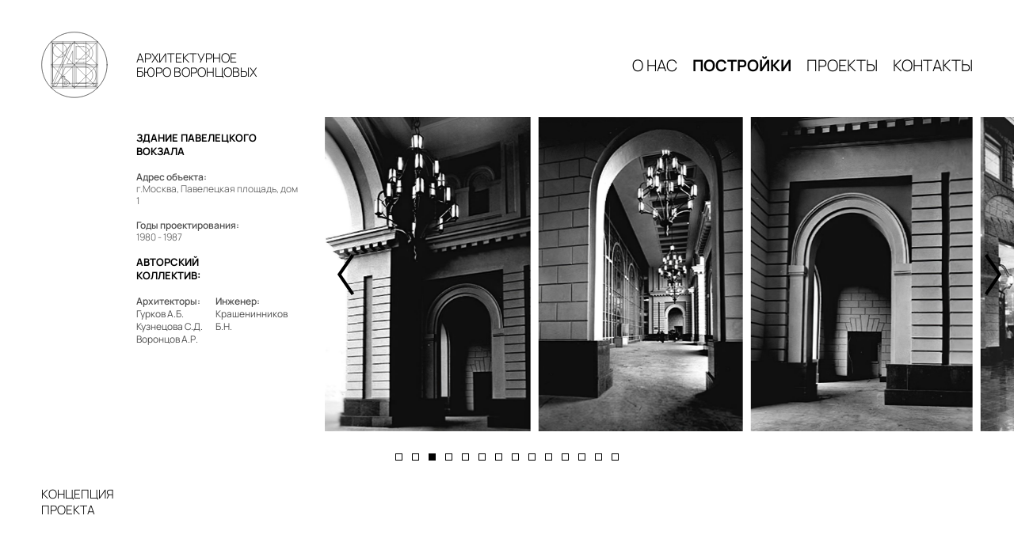

--- FILE ---
content_type: text/html; charset=UTF-8
request_url: https://arvorontsov.com/buildings/zdanie-paveleckogo-vokzala
body_size: 4028
content:
<!DOCTYPE html>
<html lang="ru">
  <head>
    <meta charset="utf-8">
    <meta http-equiv="X-UA-Compatible" content="IE=edge">
    <title>Архитектурное бюро Воронцовых — Здание Павелецкого вокзала</title>
    <meta name="viewport" content="width=device-width, initial-scale=1.0">
    <meta name="mobile-web-app-capable" content="yes">
    <meta name="theme-color" content="#fff">
    <meta name="application-name" content="Media">
    <meta name="description" content="Архитектурное бюро Воронцовых">
    <meta name="keywords" content="Архитектурное бюро Воронцовых">
    <meta property="og:image" content="/tpl/img/og-image.jpg">
    <meta property="og:image:type" content="image/jpg">
    <meta property="og:image:width" content="1200">
    <meta property="og:image:height" content="630">
    <meta property="og:type" content="website">
    <meta property="og:url" content="https://arvorontsov.com/buildings/zdanie-paveleckogo-vokzala">
    <meta property="og:title" content="Архитектурное бюро Воронцовых — Здание Павелецкого вокзала"/>
    <meta property="og:description" content="Архитектурное бюро Воронцовых"/>
    <link rel="canonical" href="https://arvorontsov.com/buildings/zdanie-paveleckogo-vokzala" />
    <!-- favicon-->
    <link href="/tpl/assets/favicon/favicon.svg" rel="icon" type="image/svg+xml">
    <link rel="shortcut icon" href="/tpl/favicons/favicon.ico">
    <link rel="icon" type="image/png" sizes="16x16" href="/tpl/favicons/favicon-16x16.png">
    <link rel="icon" type="image/png" sizes="32x32" href="/tpl/favicons/favicon-32x32.png">
    <link rel="icon" type="image/png" sizes="48x48" href="/tpl/favicons/favicon-48x48.png">
    <link rel="apple-touch-icon" sizes="57x57" href="/tpl/favicons/apple-touch-icon-57x57.png">
    <link rel="apple-touch-icon" sizes="60x60" href="/tpl/favicons/apple-touch-icon-60x60.png">
    <link rel="apple-touch-icon" sizes="72x72" href="/tpl/favicons/apple-touch-icon-72x72.png">
    <link rel="apple-touch-icon" sizes="76x76" href="/tpl/favicons/apple-touch-icon-76x76.png">
    <link rel="apple-touch-icon" sizes="114x114" href="/tpl/favicons/apple-touch-icon-114x114.png">
    <link rel="apple-touch-icon" sizes="120x120" href="/tpl/favicons/apple-touch-icon-120x120.png">
    <link rel="apple-touch-icon" sizes="144x144" href="/tpl/favicons/apple-touch-icon-144x144.png">
    <link rel="apple-touch-icon" sizes="152x152" href="/tpl/favicons/apple-touch-icon-152x152.png">
    <link rel="apple-touch-icon" sizes="167x167" href="/tpl/favicons/apple-touch-icon-167x167.png">
    <link rel="apple-touch-icon" sizes="180x180" href="/tpl/favicons/apple-touch-icon-180x180.png">
    <link rel="icon" type="image/png" sizes="228x228" href="/tpl/favicons/coast-228x228.png">
    <link rel="apple-touch-icon" sizes="1024x1024" href="/tpl/favicons/apple-touch-icon-1024x1024.png">
    <meta name="apple-mobile-web-app-capable" content="yes">
    <meta name="apple-mobile-web-app-status-bar-style" content="black-translucent">
    <meta name="apple-mobile-web-app-title" content="Media">
    <meta name="msapplication-TileColor" content="#fff">
    <meta name="msapplication-TileImage" content="/tpl/favicons/mstile-144x144.png">
    <meta name="msapplication-config" content="/tpl/favicons/browserconfig.xml">
    <link rel="manifest" href="/tpl/favicons/manifest.json">
    <link rel="yandex-tableau-widget" href="/tpl/favicons/yandex-browser-manifest.json">
    <!-- preload-->
    <link href="/tpl/fonts/Manrope.ttf" as="font" crossorigin="anonymous" rel="preload">
    <!-- styles-->
    <link rel="stylesheet" href="/tpl/css/vendor.css?1020">
    <link rel="stylesheet" href="/tpl/css/main.css?1020">

  </head>
  <body>
    <header>
        <div class="loader" id="loader">
            <div class="loader-svg" data-loader="">
                <svg xmlns="http://www.w3.org/2000/svg" fill="none" viewBox="0 0 128 128">
                    <path stroke="#000" stroke-linecap="round" stroke-linejoin="round" stroke-width=".5" d="M126.753 63.88C126.753 29.151 98.603 1 63.876 1 29.151 1 1 29.152 1 63.88c0 34.727 28.15 62.879 62.876 62.879s62.877-28.152 62.877-62.88z" clip-rule="evenodd"></path>
                    <path stroke="#000" stroke-linecap="round" stroke-linejoin="round" stroke-width=".5" d="M19.411 19.42l88.923 88.927M108.334 19.42l-88.923 88.927M19.411 63.883h88.923M63.872 108.347V19.42M63.872 19.42l-44.46 44.463M19.411 63.883l44.461 44.463M63.872 108.346l44.461-44.463M108.333 63.883L63.873 19.42M86.107 108.347V19.42M41.646 108.347V19.42M19.411 68.164h88.923M19.411 99.45h88.923M47.882 102.046H45.3M45.299 96.53v5.516M47.93 96.564h-2.589"></path>
                    <path stroke="#000" stroke-linecap="round" stroke-linejoin="round" stroke-width=".5" d="M108.334 19.42v88.927H19.411V19.42h88.923z" clip-rule="evenodd"></path>
                    <path stroke="#000" stroke-linecap="round" stroke-linejoin="round" stroke-width=".5" d="M22.08 22.09h83.593v83.587H22.08V22.089M60.634 105.501h25.104"></path>
                    <path stroke="#000" stroke-linecap="round" stroke-linejoin="round" stroke-width=".5" d="M85.749 105.496C97.008 104.411 105.6 94.95 105.6 83.638c0-11.312-8.592-20.773-19.851-21.858M85.738 61.791H67.135v-2.445M67.135 52.974v-24.52M67.135 99.128h18.603"></path>
                    <path stroke="#000" stroke-linecap="round" stroke-linejoin="round" stroke-width=".5" d="M85.747 99.123a15.634 15.634 0 0013.48-15.485 15.634 15.634 0 00-13.48-15.486M85.738 68.164H67.135V99.13M60.634 105.501V68.164H46.415l-17.321 37.513H22.08L60.634 22.09"></path>
                    <path stroke="#000" stroke-linecap="round" stroke-linejoin="round" stroke-width=".5" d="M60.634 61.792H49.348l11.286-24.488v24.488z" clip-rule="evenodd"></path>
                    <path stroke="#000" stroke-linecap="round" stroke-linejoin="round" stroke-width=".5" d="M67.135 59.347H81.57M81.574 59.342c9.887-.548 17.623-8.726 17.622-18.628 0-9.903-7.737-18.08-17.624-18.628M81.57 22.09H60.634M67.135 52.974h14.243"></path>
                    <path stroke="#000" stroke-linecap="round" stroke-linejoin="round" stroke-width=".5" d="M81.378 52.97a12.284 12.284 0 0011.446-12.257c0-6.46-5.004-11.815-11.448-12.254M81.387 28.454H67.135"></path>
                    <path stroke="#000" stroke-linecap="round" stroke-linejoin="round" stroke-width=".5" d="M22.08 22.09h34.875L22.08 96.9V22.09z" clip-rule="evenodd"></path>
                    <path stroke="#000" stroke-linecap="round" stroke-linejoin="round" stroke-width=".5" d="M45.288 45.282c5.232-5.232 5.232-13.715 0-18.948-5.232-5.232-13.715-5.232-18.947 0M26.341 26.334c-5.232 5.233-5.232 13.716 0 18.948 5.232 5.233 13.715 5.233 18.947 0M45.349 86.11h-6.204v3.744h2.5v15.823h6.285M47.934 105.669a6.368 6.368 0 100-12.737"></path>
                    <path stroke="#000" stroke-linecap="round" stroke-linejoin="round" stroke-width=".5" d="M47.93 92.94h-2.581v-6.83M104.739 105.057a3.185 3.185 0 000-4.506 3.184 3.184 0 00-4.505 0M100.233 100.551a3.187 3.187 0 004.506 4.506"></path>
                    <path stroke="#000" stroke-linecap="round" stroke-linejoin="round" stroke-width=".5" d="M126.753 63.88C126.753 29.151 98.603 1 63.876 1 29.151 1 1 29.152 1 63.88c0 34.727 28.15 62.879 62.876 62.879s62.877-28.152 62.877-62.88z" clip-rule="evenodd"></path>
                    <path stroke="#000" stroke-linecap="round" stroke-linejoin="round" stroke-width=".5" d="M47.889 102.046a2.743 2.743 0 002.428-4.105 2.745 2.745 0 00-2.385-1.386"></path>
                </svg>
            </div>
            <div class="loader-text"><span>ПРОЧНОСТЬ, </span><span>ПОЛЬЗА, </span><span>КРАСОТА</span></div>
        </div>
        <div class="container-fluid"><a class="header-logo" href="/"><img src="/tpl/assets/svg/logo.svg" alt="logo">
          <h1 class="test">АРХИТЕКТУРНОЕ<br>БЮРО ВОРОНЦОВЫХ</h1></a>
            <ul class="header-menu" data-menu="">
                <li class=""><a href="/about/">О&nbsp;НАС</a></li>
                <li class="active"><a  data-sideMenu_newToggle="buildings" href="/buildings/">Постройки</a></a></li>
                <li class=""><a  data-sideMenu_newToggle="projects" href="/projects/">Проекты</a></a></li>
                <li class=""><a href="/contacts/">КОНТАКТЫ</a></li>
            </ul>
        <div class="header-toggler" data-toggler=""><span></span><span></span><span></span></div>
        </div>
    </header>

        <div class="page-content">
  <div class="section">
    <div class="wrapper">
      <div class="slider-wrapper">
          <!-- <div class="side_menu" data-side_menu=""> -->
              <!-- <ul class="side_menu-list"> -->
    <!--  -->

<!-- </ul> -->

    <div class="side_menu" data-side_menu="buildings">
        <ul class="side_menu-list">
                            <li style="display: none">20</li>
                
                                    <li><a data-filter="4">Культовые здания</a></li>
                
                            <li style="display: none">30</li>
                
                                    <li><a data-filter="8">Общественные и многофункциональные здания</a></li>
                
                            <li style="display: none">40</li>
                
                                    <li><a data-filter="7">Жилые здания</a></li>
                
                            <li style="display: none">60</li>
                
                                    <li><a data-filter="9">Интерьеры</a></li>
                
                                                    <li>
                    <a href="/buildings">Все постройки</a>
                </li>
                    </ul>
        <button class="close" data-close_menu="">
            <div class="ico">
                <svg>
                    <use xlink:href="/tpl/sprites/sprite.svg#close"></use>
                </svg>
            </div>
        </button>
    </div>
    <div class="side_menu" data-side_menu="projects">
        <ul class="side_menu-list">
                            <li style="display: none">10</li>
                
                                    <li><a href="/projects/#11">Градостроительные проекты</a></li>
                
                            <li style="display: none">20</li>
                
                                    <li><a href="/projects/#4">Культовые здания</a></li>
                
                            <li style="display: none">30</li>
                
                                    <li><a href="/projects/#8">Общественные и многофункциональные здания</a></li>
                
                            <li style="display: none">40</li>
                
                                    <li><a href="/projects/#7">Жилые здания</a></li>
                
                            <li style="display: none">50</li>
                
                                    <li><a href="/projects/#12">Загородные дома</a></li>
                
                            <li style="display: none">60</li>
                
                                    <li><a href="/projects/#9">Интерьеры</a></li>
                
                                        <li>
                    <a href="/projects/">Все проекты</a>
                </li>
                                </ul>
        <button class="close" data-close_menu="">
            <div class="ico">
                <svg>
                    <use xlink:href="/tpl/sprites/sprite.svg#close"></use>
                </svg>
            </div>
        </button>
    </div>
              <!-- <button class="close" data-close_menu="">
                  <div class="ico">
                      <svg>
                          <use xlink:href="/tpl/sprites/sprite.svg#close"></use>
                      </svg>
                  </div>
              </button>
          </div> -->
        <div class="card-wrap drag-wrap">
          <div class="btn-drag" data-drag="">
            <div class="ico">
              <svg>
                <use xlink:href="/tpl/sprites/sprite.svg#drag-dots"></use>
              </svg>
            </div>
          </div>
          <div class="card-cont" data-draggable="">
            <div class="card-info">
              <h4 class="card-title">ЗДАНИЕ ПАВЕЛЕЦКОГО ВОКЗАЛА</h4>
              <ul>
                                <li><b>Адрес объекта:</b>
                  <p>г.Москва,  Павелецкая площадь, дом 1</p>
                </li>
                                                <li><b>Годы проектирования:</b>
                  <p>1980 - 1987</p>
                </li>
                                                              </ul>
              <h4>АВТОРСКИЙ<br>КОЛЛЕКТИВ:</h4>
              <div class="card-list">
                <ul>
                                      <li><b>Архитекторы:</b></li>
                                        <li>Гурков А.Б.</li>
                                        <li>
Кузнецова С.Д.</li>
                                        <li>
Воронцов А.Р.</li>
                                                      </ul>
                <ul>
                  
                                      <li><b>Инженер:</b></li>
                                        <li>Крашенинников Б.Н.</li>
                                      
                  
                </ul>
              </div>
                                  <a class="card-link" href="/projects/zdanie-paveleckogo-vokzala">КОНЦЕПЦИЯ<br>ПРОЕКТА
                    <div class="ico">
                      <svg>
                        <use xlink:href="/tpl/sprites/sprite.svg#link-arrow"></use>
                      </svg>
                    </div>
                  </a>
                                            </div>

            </div>
          </div>
          <div class="card-slider swiper" data-card_slider="">
              <div class="swiper-wrapper">
                                        <div class="swiper-slide">
                          <a class="swiper-slide" href="https://arvorontsov.com/storage/buildings/June2021/Fe440Y7uxTe94JrVGT90.JPG" data-fancybox_gallery="1"><img loading="lazy" src="https://arvorontsov.com/storage/buildings/June2021/Fe440Y7uxTe94JrVGT90.JPG" alt="slide"></a>
                      </div>
                                        <div class="swiper-slide">
                          <a class="swiper-slide" href="https://arvorontsov.com/storage/buildings/June2021/Bq5blqGPly1UnN243gRg.JPG" data-fancybox_gallery="1"><img loading="lazy" src="https://arvorontsov.com/storage/buildings/June2021/Bq5blqGPly1UnN243gRg.JPG" alt="slide"></a>
                      </div>
                                        <div class="swiper-slide">
                          <a class="swiper-slide" href="https://arvorontsov.com/storage/buildings/June2021/2ztVaYbwxe06Oh1aHBr3.jpeg" data-fancybox_gallery="1"><img loading="lazy" src="https://arvorontsov.com/storage/buildings/June2021/2ztVaYbwxe06Oh1aHBr3.jpeg" alt="slide"></a>
                      </div>
                                        <div class="swiper-slide">
                          <a class="swiper-slide" href="https://arvorontsov.com/storage/buildings/June2021/GbglqHvM9fpu1onamylT.jpeg" data-fancybox_gallery="1"><img loading="lazy" src="https://arvorontsov.com/storage/buildings/June2021/GbglqHvM9fpu1onamylT.jpeg" alt="slide"></a>
                      </div>
                                        <div class="swiper-slide">
                          <a class="swiper-slide" href="https://arvorontsov.com/storage/buildings/June2021/RxmzlUqdMoax4vccUnU1.jpeg" data-fancybox_gallery="1"><img loading="lazy" src="https://arvorontsov.com/storage/buildings/June2021/RxmzlUqdMoax4vccUnU1.jpeg" alt="slide"></a>
                      </div>
                                        <div class="swiper-slide">
                          <a class="swiper-slide" href="https://arvorontsov.com/storage/buildings/June2021/KpTFZLT5StWPZ4llNvN9.jpeg" data-fancybox_gallery="1"><img loading="lazy" src="https://arvorontsov.com/storage/buildings/June2021/KpTFZLT5StWPZ4llNvN9.jpeg" alt="slide"></a>
                      </div>
                                        <div class="swiper-slide">
                          <a class="swiper-slide" href="https://arvorontsov.com/storage/buildings/June2021/gHAB9dHZ2EEFK4i9WCki.JPG" data-fancybox_gallery="1"><img loading="lazy" src="https://arvorontsov.com/storage/buildings/June2021/gHAB9dHZ2EEFK4i9WCki.JPG" alt="slide"></a>
                      </div>
                                        <div class="swiper-slide">
                          <a class="swiper-slide" href="https://arvorontsov.com/storage/buildings/June2021/r9ZvhPDQmoVkIJN2Lhuv.JPG" data-fancybox_gallery="1"><img loading="lazy" src="https://arvorontsov.com/storage/buildings/June2021/r9ZvhPDQmoVkIJN2Lhuv.JPG" alt="slide"></a>
                      </div>
                                        <div class="swiper-slide">
                          <a class="swiper-slide" href="https://arvorontsov.com/storage/buildings/June2021/a1b9tGSvHtpKViLNwONN.JPG" data-fancybox_gallery="1"><img loading="lazy" src="https://arvorontsov.com/storage/buildings/June2021/a1b9tGSvHtpKViLNwONN.JPG" alt="slide"></a>
                      </div>
                                        <div class="swiper-slide">
                          <a class="swiper-slide" href="https://arvorontsov.com/storage/buildings/June2021/NkpYVYkFHVF9eNodH1Eb.JPG" data-fancybox_gallery="1"><img loading="lazy" src="https://arvorontsov.com/storage/buildings/June2021/NkpYVYkFHVF9eNodH1Eb.JPG" alt="slide"></a>
                      </div>
                                        <div class="swiper-slide">
                          <a class="swiper-slide" href="https://arvorontsov.com/storage/buildings/June2021/9zc5FpngJv6b8t5rRJy3.JPG" data-fancybox_gallery="1"><img loading="lazy" src="https://arvorontsov.com/storage/buildings/June2021/9zc5FpngJv6b8t5rRJy3.JPG" alt="slide"></a>
                      </div>
                                        <div class="swiper-slide">
                          <a class="swiper-slide" href="https://arvorontsov.com/storage/buildings/June2021/XGRDJdJeYKGvnLxK3D1U.JPG" data-fancybox_gallery="1"><img loading="lazy" src="https://arvorontsov.com/storage/buildings/June2021/XGRDJdJeYKGvnLxK3D1U.JPG" alt="slide"></a>
                      </div>
                                        <div class="swiper-slide">
                          <a class="swiper-slide" href="https://arvorontsov.com/storage/buildings/June2021/LtlPBAu5hQsBgAAqMlt3.JPG" data-fancybox_gallery="1"><img loading="lazy" src="https://arvorontsov.com/storage/buildings/June2021/LtlPBAu5hQsBgAAqMlt3.JPG" alt="slide"></a>
                      </div>
                                        <div class="swiper-slide">
                          <a class="swiper-slide" href="https://arvorontsov.com/storage/buildings/June2021/2EPYh5FCNpQf4MJSm866.JPG" data-fancybox_gallery="1"><img loading="lazy" src="https://arvorontsov.com/storage/buildings/June2021/2EPYh5FCNpQf4MJSm866.JPG" alt="slide"></a>
                      </div>
                                </div>
              <div class="swiper-nav">
                  <div class="swiper-button-prev">
                      <div class="ico">
                          <svg>
                              <use xlink:href="/tpl/sprites/sprite.svg#arrow_left"></use>
                          </svg>
                      </div>
                  </div>
                  <div class="swiper-button-next">
                      <div class="ico">
                          <svg>
                              <use xlink:href="/tpl/sprites/sprite.svg#arrow_right"></use>
                          </svg>
                      </div>
                  </div>
              </div>
          </div>

        </div>
        <div class="swiper-pagination"></div>
      </div>

    </div>
    <div class="filter filter--mobile_hide container-fluid">
      <div class="filter-item">
                <a class="filter-item__name" href="/projects/zdanie-paveleckogo-vokzala">КОНЦЕПЦИЯ<br>ПРОЕКТА</a>
              </div>
      <div class="filter-item">
              </div>
    </div>
  </div>
</div>
<style>
    .swiper-slide {
        background: #000;
    }
    .swiper-slide img {
        transition: opacity 3s ease; /* Плавный переход opacity в течение 3 секунд */
        opacity: 1; /* Начальное состояние — полная видимость */
    }

    .swiper-slide:hover img {
        /*opacity: 0.5; !* Затемнение до 50% *!*/
    }
</style>
    <script src="/tpl/js/vendor.js?1020"></script>
    <script src="/tpl/js/main.js?1020"></script>
    <script src="/custom.js?1020"></script>
    </body>
</html>


--- FILE ---
content_type: text/css
request_url: https://arvorontsov.com/tpl/css/main.css?1020
body_size: 9486
content:
@charset "UTF-8";

/*! normalize.css v8.0.1 | MIT License | github.com/necolas/normalize.css */

/* Document
   ========================================================================== */

/**
 * 1. Correct the line height in all browsers.
 * 2. Prevent adjustments of font size after orientation changes in iOS.
 */

html {
    line-height: 1.15;
    /* 1 */
    -webkit-text-size-adjust: 100%;
    /* 2 */
}

/* Sections
   ========================================================================== */

/**
 * Remove the margin in all browsers.
 */

body {
    margin: 0;
}

/**
 * Render the `main` element consistently in IE.
 */

main {
    display: block;
}

/**
 * Correct the font size and margin on `h1` elements within `section` and
 * `article` contexts in Chrome, Firefox, and Safari.
 */

h1 {
    font-size: 2em;
    margin: 0.67em 0;
}

/* Grouping content
   ========================================================================== */

/**
 * 1. Add the correct box sizing in Firefox.
 * 2. Show the overflow in Edge and IE.
 */

hr {
    -webkit-box-sizing: content-box;
    box-sizing: content-box;
    /* 1 */
    height: 0;
    /* 1 */
    overflow: visible;
    /* 2 */
}

/**
 * 1. Correct the inheritance and scaling of font size in all browsers.
 * 2. Correct the odd `em` font sizing in all browsers.
 */

pre {
    font-family: monospace, monospace;
    /* 1 */
    font-size: 1em;
    /* 2 */
}

/* Text-level semantics
   ========================================================================== */

/**
 * Remove the gray background on active links in IE 10.
 */

a {
    background-color: transparent;
}

/**
 * 1. Remove the bottom border in Chrome 57-
 * 2. Add the correct text decoration in Chrome, Edge, IE, Opera, and Safari.
 */

abbr[title] {
    border-bottom: none;
    /* 1 */
    text-decoration: underline;
    /* 2 */
    -webkit-text-decoration: underline dotted;
    text-decoration: underline dotted;
    /* 2 */
}

/**
 * Add the correct font weight in Chrome, Edge, and Safari.
 */

b,
strong {
    font-weight: bolder;
}

/**
 * 1. Correct the inheritance and scaling of font size in all browsers.
 * 2. Correct the odd `em` font sizing in all browsers.
 */

code,
kbd,
samp {
    font-family: monospace, monospace;
    /* 1 */
    font-size: 1em;
    /* 2 */
}

/**
 * Add the correct font size in all browsers.
 */

small {
    font-size: 80%;
}

/**
 * Prevent `sub` and `sup` elements from affecting the line height in
 * all browsers.
 */

sub,
sup {
    font-size: 75%;
    line-height: 0;
    position: relative;
    vertical-align: baseline;
}

sub {
    bottom: -0.25em;
}

sup {
    top: -0.5em;
}

/* Embedded content
   ========================================================================== */

/**
 * Remove the border on images inside links in IE 10.
 */

img {
    border-style: none;
}

/* Forms
   ========================================================================== */

/**
 * 1. Change the font styles in all browsers.
 * 2. Remove the margin in Firefox and Safari.
 */

button,
input,
optgroup,
select,
textarea {
    font-family: inherit;
    /* 1 */
    font-size: 100%;
    /* 1 */
    line-height: 1.15;
    /* 1 */
    margin: 0;
    /* 2 */
}

/**
 * Show the overflow in IE.
 * 1. Show the overflow in Edge.
 */

button,
input {
    /* 1 */
    overflow: visible;
}

/**
 * Remove the inheritance of text transform in Edge, Firefox, and IE.
 * 1. Remove the inheritance of text transform in Firefox.
 */

button,
select {
    /* 1 */
    text-transform: none;
}

/**
 * Correct the inability to style clickable types in iOS and Safari.
 */

button,
[type="button"],
[type="reset"],
[type="submit"] {
    -webkit-appearance: button;
}

/**
 * Remove the inner border and padding in Firefox.
 */

button::-moz-focus-inner,
[type="button"]::-moz-focus-inner,
[type="reset"]::-moz-focus-inner,
[type="submit"]::-moz-focus-inner {
    border-style: none;
    padding: 0;
}

/**
 * Restore the focus styles unset by the previous rule.
 */

button:-moz-focusring,
[type="button"]:-moz-focusring,
[type="reset"]:-moz-focusring,
[type="submit"]:-moz-focusring {
    outline: 1px dotted ButtonText;
}

/**
 * Correct the padding in Firefox.
 */

fieldset {
    padding: 0.35em 0.75em 0.625em;
}

/**
 * 1. Correct the text wrapping in Edge and IE.
 * 2. Correct the color inheritance from `fieldset` elements in IE.
 * 3. Remove the padding so developers are not caught out when they zero out
 *    `fieldset` elements in all browsers.
 */

legend {
    -webkit-box-sizing: border-box;
    box-sizing: border-box;
    /* 1 */
    color: inherit;
    /* 2 */
    display: table;
    /* 1 */
    max-width: 100%;
    /* 1 */
    padding: 0;
    /* 3 */
    white-space: normal;
    /* 1 */
}

/**
 * Add the correct vertical alignment in Chrome, Firefox, and Opera.
 */

progress {
    vertical-align: baseline;
}

/**
 * Remove the default vertical scrollbar in IE 10+.
 */

textarea {
    overflow: auto;
}

/**
 * 1. Add the correct box sizing in IE 10.
 * 2. Remove the padding in IE 10.
 */

[type="checkbox"],
[type="radio"] {
    -webkit-box-sizing: border-box;
    box-sizing: border-box;
    /* 1 */
    padding: 0;
    /* 2 */
}

/**
 * Correct the cursor style of increment and decrement buttons in Chrome.
 */

[type="number"]::-webkit-inner-spin-button,
[type="number"]::-webkit-outer-spin-button {
    height: auto;
}

/**
 * 1. Correct the odd appearance in Chrome and Safari.
 * 2. Correct the outline style in Safari.
 */

[type="search"] {
    -webkit-appearance: textfield;
    /* 1 */
    outline-offset: -2px;
    /* 2 */
}

/**
 * Remove the inner padding in Chrome and Safari on macOS.
 */

[type="search"]::-webkit-search-decoration {
    -webkit-appearance: none;
}

/**
 * 1. Correct the inability to style clickable types in iOS and Safari.
 * 2. Change font properties to `inherit` in Safari.
 */

::-webkit-file-upload-button {
    -webkit-appearance: button;
    /* 1 */
    font: inherit;
    /* 2 */
}

/* Interactive
   ========================================================================== */

/*
 * Add the correct display in Edge, IE 10+, and Firefox.
 */

details {
    display: block;
}

/*
 * Add the correct display in all browsers.
 */

summary {
    display: list-item;
}

/* Misc
   ========================================================================== */

/**
 * Add the correct display in IE 10+.
 */

template {
    display: none;
}

/**
 * Add the correct display in IE 10.
 */

[hidden] {
    display: none;
}

@font-face {
    font-family: "Manrope";
    src:
        url(../fonts/Manrope.ttf) format("truetype-variations"),
        url(../fonts/Manrope.ttf) format("truetype");
    font-display: swap;
    font-weight: 100 700;
}

.container-fluid {
    margin-left: auto;
    margin-right: auto;
    margin-left: 10.2rem;
    margin-right: 10.2rem;
}

*:focus {
    outline-color: #000;
}

* {
    -webkit-box-sizing: border-box;
    box-sizing: border-box;
}

html {
    position: relative;
    -moz-osx-font-smoothing: grayscale;
    font-size: 10px;
}

body {
    display: -webkit-box;
    display: -ms-flexbox;
    display: flex;
    -webkit-box-orient: vertical;
    -webkit-box-direction: normal;
    -ms-flex-direction: column;
    flex-direction: column;
    min-height: 100vh;
    margin: 0;
    color: #000;
    font-family: "Manrope", sans-serif;
    font-size: 1.6rem;
    -webkit-box-flex: 2;
    -ms-flex-positive: 2;
    flex-grow: 2;
    display: flex;
    overflow-x: hidden;
    background-attachment: fixed;
    -webkit-font-smoothing: antialiased;
    background-color: #fff;
    font-weight: 400;
    line-height: 1.5;
}

.page-content {
    display: -webkit-box;
    display: -ms-flexbox;
    display: flex;
    -webkit-box-orient: vertical;
    -webkit-box-direction: normal;
    -ms-flex-direction: column;
    flex-direction: column;
    -webkit-box-flex: 1;
    -ms-flex: auto;
    flex: auto;
}

a,
p {
    color: inherit;
    text-decoration: none;
}

a,
p {
    -webkit-transition: 0.25s cubic-bezier(0.48, 0.55, 0.44, 1);
    -o-transition: 0.25s cubic-bezier(0.48, 0.55, 0.44, 1);
    transition: 0.25s cubic-bezier(0.48, 0.55, 0.44, 1);
}

p:last-child {
    margin-bottom: 0;
}

b {
    font-weight: 600;
}

a {
    cursor: pointer;
    color: inherit;
}

a.active,
a:hover {
    text-decoration: none;
}

[data-input="mouse"] *:focus {
    outline: none;
}

input:focus,
textarea:focus {
    outline: none;
}

button {
    -webkit-transition: 0.3s;
    -o-transition: 0.3s;
    transition: 0.3s;
    cursor: pointer;
}

h1,
h2,
h3,
h4,
h5,
h6,
ul {
    margin: 0;
    padding: 0;
}

h1,
h2,
h3,
h4,
h5,
h6 {
    font-family: "Manrope", sans-serif;
    margin-top: 0;
}

h1 {
    font-size: 6.4rem;
    line-height: 1.15;
}

h2 {
    font-weight: 700;
    font-size: 4.8rem;
    margin-bottom: 16px;
    line-height: 1.2;
}

h3 {
    font-size: 3.2rem;
    line-height: 1.15;
    font-weight: 700;
}

h4 {
    font-weight: 700;
    font-size: 1.768rem;
    line-height: 1.37;
}

h5 {
    font-size: 1.6rem;
    font-weight: 700;
}

ol {
    list-style: decimal;
    padding-left: 18px;
}

ol li {
    list-style: decimal;
}

ol li:not(:last-child) {
    margin-bottom: 1.6rem;
}

blockquote {
    font-style: italic;
}

img {
    -webkit-user-select: none;
    -moz-user-select: none;
    -ms-user-select: none;
    user-select: none;
    -webkit-transition: 0.25s cubic-bezier(0.48, 0.55, 0.44, 1);
    -o-transition: 0.25s cubic-bezier(0.48, 0.55, 0.44, 1);
    transition: 0.25s cubic-bezier(0.48, 0.55, 0.44, 1);
}

ul {
    margin: 0;
    padding: 0;
}

li {
    list-style: none;
}

*[hidden] {
    display: none !important;
}

p {
    margin-top: 0;
    display: block;
}

input[type="number"]::-webkit-inner-spin-button,
input[type="number"]::-webkit-outer-spin-button {
    -webkit-appearance: none;
    margin: 0;
}

body *::-webkit-scrollbar {
    width: 10px;
}

body *::-webkit-scrollbar-track {
    padding: 0 5px;
}

body *::-webkit-scrollbar-thumb {
    background-color: #ababab;
    border: 2px solid #fff;
    border-radius: 30px;
}

[disabled] {
    pointer-events: none;
    opacity: 0.2;
    -webkit-user-select: none;
    -moz-user-select: none;
    -ms-user-select: none;
    user-select: none;
}

.swiper-slide {
    -webkit-backface-visibility: hidden;
    -webkit-transform: translate3d(0, 0, 0);
}

.swiper-wrapper {
    -webkit-transform-style: preserve-3d;
}

/*!
 * pace.js v1.2.4 | Default theme
 * https://github.com/CodeByZach/pace/
 * Licensed MIT © HubSpot, Inc.
 */

.pace {
    -webkit-pointer-events: none;
    pointer-events: none;
    -webkit-user-select: none;
    -moz-user-select: none;
    -ms-user-select: none;
    user-select: none;
}

.pace-inactive {
    display: none;
}

.pace .pace-progress {
    background: #d72630;
    position: fixed;
    z-index: 2000;
    top: 0;
    right: 100%;
    width: 100%;
    height: 2px;
}

.modal-open {
    overflow: hidden;
}

.modal-open img {
    -webkit-filter: grayscale(1) !important;
    filter: grayscale(1) !important;
}

.fancybox-active .page-content img {
    -webkit-filter: grayscale(1) !important;
    filter: grayscale(1) !important;
}

.hidden-desktop {
    display: none;
}

.ico {
    display: -webkit-inline-box;
    display: -ms-inline-flexbox;
    display: inline-flex;
    -webkit-box-align: center;
    -ms-flex-align: center;
    align-items: center;
    -webkit-box-pack: center;
    -ms-flex-pack: center;
    justify-content: center;
    width: 24px;
    height: 24px;
    stroke-width: 1.5px;
}

.ico svg {
    width: 100%;
    height: 100%;
    fill: #000;
}

button {
    background-color: transparent;
    border: unset;
    padding: 0;
}

.btn {
    display: -webkit-inline-box;
    display: -ms-inline-flexbox;
    display: inline-flex;
    -webkit-box-align: center;
    -ms-flex-align: center;
    align-items: center;
    -webkit-box-pack: center;
    -ms-flex-pack: center;
    justify-content: center;
    position: relative;
    z-index: 1;
    min-width: 276px;
    min-height: 64px;
    overflow: hidden;
    border: 0;
    padding: 26px 12px 24px;
    -webkit-transition: 0.3s;
    -o-transition: 0.3s;
    transition: 0.3s;
    color: #fff;
    border-radius: 2px;
    cursor: pointer;
    font-size: 12px;
    font-weight: 700;
    text-transform: uppercase;
}

.btn-next {
    display: -webkit-inline-box;
    display: -ms-inline-flexbox;
    display: inline-flex;
    -webkit-box-orient: vertical;
    -webkit-box-direction: normal;
    -ms-flex-direction: column;
    flex-direction: column;
    -webkit-box-align: center;
    -ms-flex-align: center;
    align-items: center;
    -webkit-box-pack: center;
    -ms-flex-pack: center;
    justify-content: center;
    right: auto;
    bottom: 0;
    left: auto;
    margin: auto auto 0;
}

.btn-next .ico {
    width: 12px;
    height: 8px;
    margin-top: 5px;
    color: #4d4d4d;
}

.btn-next:hover,
.btn-next:focus {
    font-weight: 700;
}

.breadcrumbs {
    display: -webkit-box;
    display: -ms-flexbox;
    display: flex;
    -ms-flex-wrap: wrap;
    flex-wrap: wrap;
    margin-bottom: 16px;
}

.breadcrumbs li {
    position: relative;
}

.breadcrumbs li:not(:last-child) {
    padding-right: 35px;
    margin-right: 16px;
}

.breadcrumbs li:not(:last-child):before {
    content: "";
    position: absolute;
    top: 0;
    right: 0;
    bottom: 0;
    width: 20px;
    height: 8px;
    margin: auto;
}

.pace-running:not(.pace-done) {
    overflow: hidden;
}

header {
    padding: 40px 0 24px;
}

header .container-fluid {
    display: -webkit-box;
    display: -ms-flexbox;
    display: flex;
    -webkit-box-align: center;
    -ms-flex-align: center;
    align-items: center;
}

.header-logo {
    display: -webkit-box;
    display: -ms-flexbox;
    display: flex;
    -webkit-box-align: center;
    -ms-flex-align: center;
    align-items: center;
}

.header-logo img {
    width: 118px;
    height: 118px;
}

.header-logo h1 {
    font-size: 2rem;
    line-height: 1.37;
    font-weight: 300;
    padding-left: 40px;
}

.loader {
    display: none;
}

@-webkit-keyframes loader_text1 {
    0% {
        opacity: 0;
        -webkit-transform: translateY(50px);
        transform: translateY(50px);
    }

    30%,
    80% {
        opacity: 1;
        -webkit-transform: translateY(0px);
        transform: translateY(0px);
    }

    100% {
        opacity: 0;
        -webkit-transform: translateY(0px);
        transform: translateY(0px);
    }
}

@keyframes loader_text1 {
    0% {
        opacity: 0;
        -webkit-transform: translateY(50px);
        transform: translateY(50px);
    }

    30%,
    80% {
        opacity: 1;
        -webkit-transform: translateY(0px);
        transform: translateY(0px);
    }

    100% {
        opacity: 0;
        -webkit-transform: translateY(0px);
        transform: translateY(0px);
    }
}

@-webkit-keyframes loader_text2 {
    0%,
    15% {
        opacity: 0;
        -webkit-transform: translateY(50px);
        transform: translateY(50px);
    }

    45%,
    80% {
        opacity: 1;
        -webkit-transform: translateY(0px);
        transform: translateY(0px);
    }

    100% {
        opacity: 0;
        -webkit-transform: translateY(0px);
        transform: translateY(0px);
    }
}

@keyframes loader_text2 {
    0%,
    15% {
        opacity: 0;
        -webkit-transform: translateY(50px);
        transform: translateY(50px);
    }

    45%,
    80% {
        opacity: 1;
        -webkit-transform: translateY(0px);
        transform: translateY(0px);
    }

    100% {
        opacity: 0;
        -webkit-transform: translateY(0px);
        transform: translateY(0px);
    }
}

@-webkit-keyframes loader_text3 {
    0%,
    30% {
        opacity: 0;
        -webkit-transform: translateY(50px);
        transform: translateY(50px);
    }

    60%,
    80% {
        opacity: 1;
        -webkit-transform: translateY(0px);
        transform: translateY(0px);
    }

    100% {
        opacity: 0;
        -webkit-transform: translateY(0px);
        transform: translateY(0px);
    }
}

@keyframes loader_text3 {
    0%,
    30% {
        opacity: 0;
        -webkit-transform: translateY(50px);
        transform: translateY(50px);
    }

    60%,
    80% {
        opacity: 1;
        -webkit-transform: translateY(0px);
        transform: translateY(0px);
    }

    100% {
        opacity: 0;
        -webkit-transform: translateY(0px);
        transform: translateY(0px);
    }
}

@-webkit-keyframes loader_to_header {
    0%,
    10% {
        width: 228px;
        height: 228px;
    }

    100%,
    30% {
        width: 126px;
        height: 126px;
    }
}

@keyframes loader_to_header {
    0%,
    10% {
        width: 228px;
        height: 228px;
    }

    100%,
    30% {
        width: 126px;
        height: 126px;
    }
}

.header-menu {
    font-size: 2rem;
    line-height: 1.37;
    font-weight: 300;
    position: relative;
    display: -webkit-box;
    display: -ms-flexbox;
    display: flex;
    -ms-flex-wrap: wrap;
    flex-wrap: wrap;
    -webkit-box-pack: end;
    -ms-flex-pack: end;
    justify-content: flex-end;
    margin-left: auto;
    text-transform: uppercase;
}

.header-menu li {
    margin-left: 19px;
}

.header-menu li.active {
    font-weight: 700;
}

.header-toggler {
    display: none;
}

.menu-open .header-toggler {
    z-index: 6;
}

.header-menu__hidden_el {
    font-size: 15px;
    position: absolute;
    top: 100%;
    right: 0;
    left: 0;
    visibility: hidden;
    margin-top: -4px;
    -webkit-transition: 0.25s cubic-bezier(0.48, 0.55, 0.44, 1);
    -o-transition: 0.25s cubic-bezier(0.48, 0.55, 0.44, 1);
    transition: 0.25s cubic-bezier(0.48, 0.55, 0.44, 1);
    text-align: center;
    opacity: 0;
}

footer {
    padding-bottom: 12px;
}

footer .container-fluid {
    display: -webkit-box;
    display: -ms-flexbox;
    display: flex;
    -webkit-box-pack: justify;
    -ms-flex-pack: justify;
    justify-content: space-between;
}

.pace {
    display: none;
}

.section {
    position: relative;
}

.slider-wrapper {
    position: relative;
}

.swiper-slide {
    display: -webkit-box;
    display: -ms-flexbox;
    display: flex;
    overflow: hidden;
    -webkit-box-align: start;
    -ms-flex-align: start;
    align-items: flex-start;
}

.card-slider {
    height: calc(100vh - 386px);
    min-height: 400px;
    margin-left: 630px;
}

.card-slider img {
    height: 100%;
}

.wrapper {
    position: relative;
    overflow: hidden;
}

.wrapper .swiper-pagination {
    position: unset;
}

.wrapper > *:last-child:not(.map-wrap) {
    padding-bottom: 32px;
}

.catalog-slider {
    position: relative;
    height: calc(100vh - 345px);
    min-height: 400px;
    margin-right: -100px;
}

.catalog-slider .swiper-wrapper {
    -webkit-transition-timing-function: ease-in-out;
    -o-transition-timing-function: ease-in-out;
    transition-timing-function: ease-in-out;
}

.catalog-slider .swiper-wrapper {
    height: 100% !important;
}

.catalog-slider .swiper-slide {
    display: -webkit-box;
    display: -ms-flexbox;
    display: flex;
    overflow: hidden;
    -webkit-box-orient: vertical;
    -webkit-box-direction: normal;
    -ms-flex-direction: column;
    flex-direction: column;
    height: 33.33%;
    padding-right: 100px;
    -webkit-transition: 0.3s cubic-bezier(0.78, 0.01, 0.44, 1);
    -o-transition: 0.3s cubic-bezier(0.78, 0.01, 0.44, 1);
    transition: 0.3s cubic-bezier(0.78, 0.01, 0.44, 1);
}

.catalog-slider .swiper-slide:hover img {
    max-height: calc(100% - 13px);
}

.catalog-slider .swiper-slide:hover p {
    opacity: 0;
}

.catalog-slider [data-sort_item] {
    position: unset !important;
    -webkit-transform: scale(0);
    -ms-transform: scale(0);
    transform: scale(0);
    opacity: 0;
}

.catalog-slider [data-sort_item].show {
    -webkit-animation: filter-show 0.3s 0.25s cubic-bezier(0.48, 0.55, 0.44, 1)
        1 both;
    animation: filter-show 0.3s 0.25s cubic-bezier(0.48, 0.55, 0.44, 1) 1 both;
}

.catalog-slider img {
    display: block;
    -ms-flex-negative: 0;
    flex-shrink: 0;
    width: 100%;
    height: 100%;
    max-height: calc(100% - 42px);
    -webkit-transition: 0.3s cubic-bezier(0.78, 0.5, 0.5, 1);
    -o-transition: 0.3s cubic-bezier(0.78, 0.5, 0.5, 1);
    transition: 0.3s cubic-bezier(0.78, 0.5, 0.5, 1);
    -webkit-transform-origin: top left;
    -ms-transform-origin: top left;
    transform-origin: top left;
    -o-object-fit: cover;
    object-fit: cover;
}

.catalog-slider p {
    font-size: 1.3rem;
    line-height: 1.4;
    font-weight: 300;
    display: -webkit-box;
    overflow: hidden;
    width: 100%;
    padding: 2px 16px;
    text-align: center;
    -webkit-box-orient: vertical;
    -webkit-line-clamp: 2;
}

@-webkit-keyframes filter-show {
    0% {
        -webkit-transform: scale(0);
        transform: scale(0);
        opacity: 0;
    }

    100% {
        -webkit-transform: scale(1);
        transform: scale(1);
        opacity: 1;
    }
}

@keyframes filter-show {
    0% {
        -webkit-transform: scale(0);
        transform: scale(0);
        opacity: 0;
    }

    100% {
        -webkit-transform: scale(1);
        transform: scale(1);
        opacity: 1;
    }
}

.btn-drag {
    display: none;
}

@-webkit-keyframes drag-left {
    0% {
        -webkit-transform: translate(100%) translateX(-200%);
        transform: translate(100%) translateX(-200%);
        opacity: 0;
    }

    10% {
        -webkit-transform: translate(100%) translateX(-200%);
        transform: translate(100%) translateX(-200%);
    }

    100% {
        -webkit-transform: translate(100%) translateX(-100%);
        transform: translate(100%) translateX(-100%);
    }
}

@keyframes drag-left {
    0% {
        -webkit-transform: translate(100%) translateX(-200%);
        transform: translate(100%) translateX(-200%);
        opacity: 0;
    }

    10% {
        -webkit-transform: translate(100%) translateX(-200%);
        transform: translate(100%) translateX(-200%);
    }

    100% {
        -webkit-transform: translate(100%) translateX(-100%);
        transform: translate(100%) translateX(-100%);
    }
}

@-webkit-keyframes drag-right {
    0% {
        -webkit-transform: translate(100%) translateX(-200%);
        transform: translate(100%) translateX(-200%);
        opacity: 0;
    }

    10% {
        -webkit-transform: translate(100%) translateX(-200%);
        transform: translate(100%) translateX(-200%);
    }

    100% {
        -webkit-transform: translate(100%) translateX(-100%);
        transform: translate(100%) translateX(-100%);
    }
}

@keyframes drag-right {
    0% {
        -webkit-transform: translate(100%) translateX(-200%);
        transform: translate(100%) translateX(-200%);
        opacity: 0;
    }

    10% {
        -webkit-transform: translate(100%) translateX(-200%);
        transform: translate(100%) translateX(-200%);
    }

    100% {
        -webkit-transform: translate(100%) translateX(-100%);
        transform: translate(100%) translateX(-100%);
    }
}

.map-wrap {
    position: relative;
    width: 100%;
    padding-bottom: 32.4%;
}

.contacts-info {
    font-size: 16px;
    margin: 68px 0;
}

.contacts-info a:focus,
.contacts-info a:hover {
    color: #9e9e9e;
}

.contacts-info p {
    margin-bottom: 0;
}

.contacts-persons {
    margin: 68px 0 86px;
}

.contacts-persons p {
    margin-bottom: 0;
}

.contacts-persons strong {
    font-size: 14px;
    font-weight: 600;
}

#map {
    position: absolute;
    top: 0;
    left: 0;
    width: 100%;
    height: 100%;
    -webkit-filter: grayscale(1);
    filter: grayscale(1);
}

body > ymaps {
    -webkit-filter: grayscale(1);
    filter: grayscale(1);
}

.contacts-social {
    display: -webkit-box;
    display: -ms-flexbox;
    display: flex;
    -ms-flex-wrap: wrap;
    flex-wrap: wrap;
    margin-top: auto;
    padding-top: 12px;
    color: #4d4d4d;
}

.contacts-social .ico {
    width: 42px;
    height: 42px;
}

.contacts-social li {
    padding: 0 9px;
}

.contacts-social a:focus,
.contacts-social a:hover {
    color: #9e9e9e;
}

.fancybox-button--arrow_left svg {
    -webkit-transform: rotate(180deg);
    -ms-transform: rotate(180deg);
    transform: rotate(180deg);
}

.fancybox-button--arrow_left,
.fancybox-button--arrow_right {
    background-color: unset;
}

.fancybox-button--arrow_left svg path,
.fancybox-button--arrow_right svg path {
    fill: unset;
    stroke-width: 4px;
}

.fancybox-button svg path {
    fill: unset;
    stroke-width: 4px;
}

.fancybox-bg {
    opacity: 1;
    background: rgba(0, 0, 0, 0.7);
}

.fancybox-thumbs {
    background: rgba(255, 255, 255, 0.2);
}

.fancybox-container {
    -webkit-backdrop-filter: blur(7px);
    backdrop-filter: blur(7px);
}

.fancybox-button--play svg path {
    fill: unset;
    stroke-width: 4px;
}

.fancybox-button--close svg path,
.fancybox-button--pause svg path,
.fancybox-button--thumbs svg path {
    fill: #fff;
}

.fancybox-button--pause {
    display: -webkit-inline-box;
    display: -ms-inline-flexbox;
    display: inline-flex;
    -webkit-box-align: center;
    -ms-flex-align: center;
    align-items: center;
    -webkit-box-pack: center;
    -ms-flex-pack: center;
    justify-content: center;
}

.fancybox-button--pause svg {
    width: 36px;
    height: 36px;
}

.fancybox-button--zoom {
    display: none !important;
}

.swiper-pagination.swiper-pagination-horizontal {
    top: unset;
    bottom: -134px;
    left: 0;
    display: -webkit-box;
    display: -ms-flexbox;
    display: flex;
    -webkit-box-flex: 1;
    -ms-flex: 1;
    flex: 1;
    -webkit-box-pack: center;
    -ms-flex-pack: center;
    justify-content: center;
    width: 100%;
    padding: 50px 0 14px;
}

.swiper-pagination.swiper-pagination-horizontal .swiper-pagination-bullet {
    width: 9px;
    height: 9px;
    margin: 0 6px;
    -webkit-transition: 0.25s cubic-bezier(0.48, 0.55, 0.44, 1);
    -o-transition: 0.25s cubic-bezier(0.48, 0.55, 0.44, 1);
    transition: 0.25s cubic-bezier(0.48, 0.55, 0.44, 1);
    opacity: 1;
    border: 1px solid #000000;
    border-radius: 0;
    background-color: transparent;
}

.swiper-pagination.swiper-pagination-horizontal
    .swiper-pagination-bullet.swiper-pagination-bullet-active {
    background-color: #000;
}

.swiper-pagination.swiper-pagination-horizontal--catalog {
    padding: 24px 0 15px;
}

.swiper-pagination.swiper-pagination-horizontal
    .swiper-pagination-bullet:only-child {
    display: block !important;
    opacity: 0;
}

.swiper-wrapper {
    position: relative;
}

.swiper-button-prev {
    left: 0;
}

.swiper-button-next {
    right: 0;
}

.swiper-button-next,
.swiper-button-prev {
    width: 84px;
    height: 84px;
    margin: 0;
    -webkit-transform: translateY(-50%);
    -ms-transform: translateY(-50%);
    transform: translateY(-50%);
    color: #000;
}

.swiper-button-next:after,
.swiper-button-prev:after {
    display: none;
}

.swiper-button-next .ico,
.swiper-button-prev .ico {
    width: 100%;
    height: 100%;
}

.swiper-button-next svg,
.swiper-button-prev svg {
    -webkit-transition: 0.25s cubic-bezier(0.48, 0.55, 0.44, 1);
    -o-transition: 0.25s cubic-bezier(0.48, 0.55, 0.44, 1);
    transition: 0.25s cubic-bezier(0.48, 0.55, 0.44, 1);
}

.swiper-button-next:focus,
.swiper-button-next:hover,
.swiper-button-prev:focus,
.swiper-button-prev:hover {
    color: #e2e2e2;
}

.swiper-button-next.swiper-button-disabled,
.swiper-button-prev.swiper-button-disabled {
    pointer-events: all;
}

.swiper-button-next.swiper-button-hidden,
.swiper-button-prev.swiper-button-hidden {
    opacity: 0.2;
}

.swiper-wrapper.mousewheel {
    -webkit-transition-duration: 0.2s !important;
    -o-transition-duration: 0.2s !important;
    transition-duration: 0.2s !important;
}

.card-slider {
    opacity: 0;
}

.card-slider .swiper-slide {
    width: auto;
}

.card-slider.images-loaded {
    opacity: 1;
}

.card-cont,
.card-info--contacts {
    font-size: 1.7rem;
    position: absolute;
    z-index: 2;
    top: 0;
    left: 214px;
    width: 416px;
    height: calc(100% + 1px);
    padding: 14px 46px;
    -webkit-transform: translateZ(0);
    transform: translateZ(0);
    color: #4d4d4d;
    background-color: #fff;
}

.card-cont.card-info,
.card-info--contacts.card-info {
    height: calc(100% + 1px);
}

.card-cont.card-cont--about {
    left: 10.2rem;
    width: 520px;
    padding-left: 0;
}

.card-cont.card-cont--about .card-info--about {
    padding-right: 20px;
}

.card-cont.card-cont--about p {
    max-width: unset;
}

.card-info {
    font-size: 1.4rem;
    overflow-x: hidden;
    overflow-y: auto;
    height: 100%;
}

.card-info--about {
    font-size: 1.3rem;
    padding-bottom: 56px;
}

.card-info--about p {
    max-width: 276px;
}

.card-info--contacts {
    font-size: 16px;
}

.card-info--contacts b {
    color: #000;
}

.card-info b {
    font-weight: 600;
    color: #4f4f4f;
}

.card-info p {
    font-weight: 300;
}

.card-info li {
    margin-bottom: 16px;
}

.card-info h4 {
    margin-bottom: 20px;
    color: #000;
}

.card-footer {
    position: absolute;
    right: 0;
    bottom: 0;
    left: 0;
    display: -webkit-box;
    display: -ms-flexbox;
    display: flex;
    -webkit-box-pack: center;
    -ms-flex-pack: center;
    justify-content: center;
    width: 100%;
    height: 64px;
    background-image: -webkit-gradient(
        linear,
        left bottom,
        left top,
        color-stop(80%, white),
        to(rgba(255, 255, 255, 0))
    );
    background-image: -o-linear-gradient(
        bottom,
        white 80%,
        rgba(255, 255, 255, 0) 100%
    );
    background-image: linear-gradient(
        0deg,
        white 80%,
        rgba(255, 255, 255, 0) 100%
    );
}

.card-list {
    line-height: 1.36;
    display: -webkit-box;
    display: -ms-flexbox;
    display: flex;
    margin: 0 -28px;
}

.card-list * {
    word-break: break-all;
    -webkit-hyphens: auto;
    -ms-hyphens: auto;
    hyphens: auto;
}

.card-list li {
    margin-bottom: 0;
}

.card-list ul {
    max-width: 50%;
    padding: 0 28px;
}

.card-link {
    display: none;
}

.error-page__img {
    width: 442px;
    height: 212px;
    max-width: 100%;
}

.error-page__img img {
    width: 100%;
    height: 100%;
    height: auto;
}

.error-page {
    display: -webkit-box;
    display: -ms-flexbox;
    display: flex;
    -webkit-box-orient: vertical;
    -webkit-box-direction: normal;
    -ms-flex-direction: column;
    flex-direction: column;
    -webkit-box-align: center;
    -ms-flex-align: center;
    align-items: center;
    -webkit-box-pack: center;
    -ms-flex-pack: center;
    justify-content: center;
    padding-top: 24px;
    max-width: 442px;
    margin: auto;
}

.error-page__text {
    font-weight: 300;
    font-size: 36px;
    line-height: 49px;
    margin-top: 12px;
}

.error-link {
    display: -webkit-box;
    display: -ms-flexbox;
    display: flex;
    -webkit-box-align: center;
    -ms-flex-align: center;
    align-items: center;
    margin-top: 60px;
    margin-right: auto;
    margin-left: 34px;
    font-size: 18px;
}

.error-link .ico {
    -webkit-transform: rotate(90deg);
    -ms-transform: rotate(90deg);
    transform: rotate(90deg);
    margin-right: 12px;
    height: 12px;
    width: 12px;
}

.side_menu {
    font-size: 22px;
    font-weight: 300;
    position: absolute;
    z-index: 12;
    top: 0;
    right: 0;
    display: -webkit-box;
    display: -ms-flexbox;
    display: flex;
    -webkit-box-align: start;
    -ms-flex-align: start;
    align-items: flex-start;
    -webkit-box-orient: vertical;
    -webkit-box-direction: normal;
    -ms-flex-direction: column;
    flex-direction: column;
    width: 480px;
    height: 100%;
    padding: 30px 64px 0;
    -webkit-transition: 0.25s cubic-bezier(0.48, 0.05, 0.44, 1);
    -o-transition: 0.25s cubic-bezier(0.48, 0.05, 0.44, 1);
    transition: 0.25s cubic-bezier(0.48, 0.05, 0.44, 1);
    -webkit-transform: translateX(100%);
    -ms-transform: translateX(100%);
    transform: translateX(100%);
    transition-delay: 0.3s;
    color: #4d4d4d;
    background: #fff;
}

.side_menu:before {
    position: absolute;
    bottom: 0;
    left: 90px;
    width: calc(100% - 150px);
    height: 1px;
    content: "";
    background: #000;
}

.side_menu .close {
    margin: auto 0 4px auto;
}

.side_menu.open {
    -webkit-transform: unset;
    -ms-transform: unset;
    transform: unset;
}

[data-sidemenu_toggle]:after {
    position: absolute;
    top: 100%;
    left: 0;
    width: 100%;
    height: 100px;
    content: "";
}

.side_menu-list {
    font-weight: 500;
    overflow-y: auto;
    width: 100%;
    margin-bottom: 20px;
}

.side_menu-list li > ul {
    display: none;
    padding-top: 20px;
    padding-left: 15px;
}

.side_menu-list li > ul li {
    margin-bottom: 0;
}

.side_menu-list li > ul a:after {
    display: none;
}

.side_menu-list li {
    position: relative;
    margin-bottom: 20px;
}

.side_menu-list li[data-menu_item]:hover > a {
    font-weight: 700;
}

.side_menu-list li[data-menu_item]:hover > a:after {
    opacity: 1;
}

.side_menu-list li a {
    position: relative;
    display: block;
    padding-left: 19px;
}

.side_menu-list li a:after {
    position: absolute;
    top: 0;
    bottom: 0;
    left: 0;
    width: 9px;
    height: 9px;
    margin: auto;
    content: "";
    -webkit-transition: 0.25s cubic-bezier(0.48, 0.05, 0.44, 1);
    -o-transition: 0.25s cubic-bezier(0.48, 0.05, 0.44, 1);
    transition: 0.25s cubic-bezier(0.48, 0.05, 0.44, 1);
    opacity: 0;
    background: #4d4d4d;
}

.side_menu-list li a.active,
.side_menu-list li a:hover {
    font-weight: 700;
}

.side_menu-list li a.active:after,
.side_menu-list li a:hover:after {
    opacity: 1;
}

.main-slider {
    position: relative;
    height: calc(100vh - 308px);
    min-height: 400px;
}

.main-slider .swiper-wrapper {
    -webkit-transition-timing-function: ease-in-out;
    -o-transition-timing-function: ease-in-out;
    transition-timing-function: ease-in-out;
}

.main-slider .swiper-slide {
    -webkit-box-orient: vertical;
    -webkit-box-direction: normal;
    -ms-flex-direction: column;
    flex-direction: column;
}

.main-slider .swiper-slide img {
    -webkit-transition: 0.25s cubic-bezier(0.48, 0.55, 0.44, 1);
    -o-transition: 0.25s cubic-bezier(0.48, 0.55, 0.44, 1);
    transition: 0.25s cubic-bezier(0.48, 0.55, 0.44, 1);
    -o-object-fit: cover;
    object-fit: cover;
}

.main-slider img {
    width: 100%;
    max-width: 100%;
    height: 100%;
    margin: auto;
}

.main-slider-text {
    display: none;
}

.filter {
    display: -webkit-box;
    display: -ms-flexbox;
    display: flex;
    -webkit-box-align: start;
    -ms-flex-align: start;
    align-items: flex-start;
    -webkit-box-pack: justify;
    -ms-flex-pack: justify;
    justify-content: space-between;
    overflow: hidden;
    font-weight: 300;
}

.filter .filter-item__social {
    display: inline-block;
    font-size: 0;
    padding: 5px;
}

.filter .filter-item__social:hover .ico {
    -webkit-transform: scale(1.2);
    -ms-transform: scale(1.2);
    transform: scale(1.2);
}

.filter .filter-item__social + .filter-item__social {
    margin-left: 6px;
}

.filter .filter-item__social .ico {
    width: 43px;
    height: 43px;
    stroke-width: 1.5px;
    -webkit-transition: 0.25s cubic-bezier(0.48, 0.55, 0.44, 1);
    -o-transition: 0.25s cubic-bezier(0.48, 0.55, 0.44, 1);
    transition: 0.25s cubic-bezier(0.48, 0.55, 0.44, 1);
}

.filter-item {
    display: -webkit-box;
    display: -ms-flexbox;
    display: flex;
    -webkit-box-align: center;
    -ms-flex-align: center;
    align-items: center;
}

.filter-item .filter-item__name {
    text-align: left;
    font-weight: 300;
}

.filter-item.active .filter-item__name {
    font-size: 2.2rem;
    font-weight: 700;
}

.filter-item.active .filter-item__name:before {
    top: 9px;
    -webkit-transform: rotate(45deg);
    -ms-transform: rotate(45deg);
    transform: rotate(45deg);
    background-color: #000;
}

.filter-item.active .filter-item__name:after {
    top: 22px;
    -webkit-transform: rotate(-45deg);
    -ms-transform: rotate(-45deg);
    transform: rotate(-45deg);
    background-color: #000;
}

.filter-item.active .filter-item__list {
    -webkit-transform: unset;
    -ms-transform: unset;
    transform: unset;
    opacity: 1;
}

.filter-wrap.filter-wrap--center {
    margin: 40px 0 0;
}

.filter-wrap.filter-wrap--center .swiper-pagination {
    padding: 0;
}

.filter-wrap.filter-wrap--center .filter {
    -webkit-box-align: center;
    -ms-flex-align: center;
    align-items: center;
}

.filter-item__list {
    display: -webkit-box;
    display: -ms-flexbox;
    display: flex;
    -ms-flex-wrap: wrap;
    flex-wrap: wrap;
    -webkit-box-pack: end;
    -ms-flex-pack: end;
    justify-content: flex-end;
    font-size: 1.7rem;
    max-width: 790px;
    -webkit-transform: translateX(100%);
    -ms-transform: translateX(100%);
    transform: translateX(100%);
    opacity: 0;
    -webkit-transition: 0.25s cubic-bezier(0.48, 0.55, 0.44, 1);
    -o-transition: 0.25s cubic-bezier(0.48, 0.55, 0.44, 1);
    transition: 0.25s cubic-bezier(0.48, 0.55, 0.44, 1);
}

.filter-item__list li {
    margin-left: 36px;
}

.filter-item__list li.active button {
    font-weight: 700;
}

.filter-item__list [data-filter].active {
    font-weight: 700;
}

.filter-item__name {
    -ms-flex-negative: 0;
    flex-shrink: 0;
    position: relative;
    font-size: 2rem;
    line-height: 1.35;
    background-color: #fff;
    display: -webkit-box;
    display: -ms-flexbox;
    display: flex;
}

@media only screen and (min-width: 767px) {
    .btn-next {
        padding-right: 46px;
    }

    .header-menu li:first-child a:before {
        left: 2px;
    }

    .header-menu li a {
        position: relative;
    }

    .header-menu li a:before {
        position: absolute;
        bottom: 100%;
        left: 1px;
        width: 5px;
        height: 5px;
        margin-bottom: -1px;
        content: "";
        -webkit-transition: 0.25s cubic-bezier(0.48, 0.55, 0.44, 1);
        -o-transition: 0.25s cubic-bezier(0.48, 0.55, 0.44, 1);
        transition: 0.25s cubic-bezier(0.48, 0.55, 0.44, 1);
        -webkit-transform: translateY(100%);
        -ms-transform: translateY(100%);
        transform: translateY(100%);
        opacity: 0;
        border: 2px solid #4f4f4f;
        background-color: transparent;
    }

    .header-menu li a:hover {
        font-weight: 700;
    }

    .header-menu li a:hover:before {
        -webkit-transform: unset;
        -ms-transform: unset;
        transform: unset;
        opacity: 1;
    }

    .header-menu li a:hover .header-menu__hidden_el {
        visibility: visible;
        opacity: 1;
    }

    .catalog-slider .swiper-button-next {
        right: 100px;
    }

    .catalog-slider:hover .swiper-slide:hover img {
        opacity: 1;
    }

    .catalog-slider.opacity .swiper-slide > * {
        opacity: 1;
    }

    .filter-item:nth-child(2n + 2) .filter-item__name {
        text-align: right;
    }

    .filter-item--slide .filter-item__name {
        padding-left: 85px;
        margin-left: 100px;
        text-align: right;
    }

    .filter-item--slide .filter-item__name:before {
        top: 13px;
    }

    .filter-item--slide .filter-item__name:after {
        top: 23px;
    }

    .filter-item--slide .filter-item__name:hover:after,
    .filter-item--slide .filter-item__name:hover:before {
        background-color: #000;
    }

    .filter-item--slide .filter-item__name:after,
    .filter-item--slide .filter-item__name:before {
        content: "";
        position: absolute;
        left: 0;
        width: 2px;
        height: 20px;
        background-color: transparent;
        -webkit-transition: 0.25s cubic-bezier(0.48, 0.55, 0.44, 1);
        -o-transition: 0.25s cubic-bezier(0.48, 0.55, 0.44, 1);
        transition: 0.25s cubic-bezier(0.48, 0.55, 0.44, 1);
    }

    .filter-item__list button:hover {
        color: #9e9e9e;
    }

    .filter-item__name:hover {
        font-weight: 700;
    }
}

@media only screen and (max-width: 1600px) {
    .container-fluid {
        margin-left: 6.8rem;
        margin-right: 6.8rem;
    }

    h4 {
        font-size: 1.6rem;
    }

    h4 {
        font-size: 1.4rem;
    }

    .header-logo img {
        width: 93px;
        height: 93px;
    }

    .header-logo h1 {
        font-size: 1.7rem;
        padding-left: 27px;
    }

    .card-slider {
        height: calc(100vh - 323px);
        min-height: 300px;
        margin-left: 480px;
    }

    .catalog-slider {
        height: calc(100vh - 278px);
        min-height: 300px;
    }

    .catalog-slider .swiper-slide {
        padding-right: 100px;
    }

    .catalog-slider .swiper-slide:hover img {
        max-height: calc(100% - 12px);
    }

    .catalog-slider p {
        font-size: 1.08rem;
    }

    .map-wrap {
        padding-bottom: 38%;
    }

    .contacts-info {
        font-size: 13px;
        margin: 68px 0 54px;
    }

    .contacts-persons {
        margin: 54px 0 62px;
    }

    .contacts-social {
        padding-top: 32px;
    }

    .contacts-social li {
        margin-bottom: 0;
    }

    .swiper-pagination.swiper-pagination-horizontal {
        padding: 42px 0 20px;
    }

    .swiper-pagination.swiper-pagination-horizontal--catalog {
        padding: 8px 0 24px;
    }

    .swiper-button-next,
    .swiper-button-prev {
        width: 64px;
        height: 64px;
    }

    .card-cont,
    .card-info--contacts {
        left: 138px;
        width: 353px;
    }

    .card-cont.card-cont--about {
        left: 6.8rem;
    }

    .card-slider--about {
        margin-left: 0;
        padding-left: 590px;
    }

    .card-info--about {
        font-size: 1.3rem;
    }

    .card-info--about h4.card-title {
        margin-bottom: 20px;
    }

    .card-info h4 {
        margin-bottom: 16px;
    }

    .card-info h4.card-title {
        margin-bottom: 28px;
    }

    .side_menu {
        width: 454px;
    }

    .main-slider {
        height: calc(100vh - 250px);
        min-height: 300px;
    }

    .filter-item.active .filter-item__name {
        font-size: 1.768rem;
    }

    .filter-item__list {
        font-size: 1.45rem;
        max-width: 680px;
    }

    .filter-item__list li {
        margin-left: 16px;
    }

    .filter-item__name {
        font-size: 1.7rem;
    }
}

@media only screen and (max-width: 1400px) {
    .container-fluid {
        margin-left: 5.2rem;
        margin-right: 5.2rem;
    }

    h2 {
        font-size: 32px;
        margin-bottom: 24px;
    }

    .header-logo img {
        width: 84px;
        height: 84px;
    }

    .header-logo h1 {
        font-size: 1.6rem;
        line-height: 18px;
        padding-left: 36px;
    }

    .card-slider {
        margin-left: 410px;
    }

    .catalog-slider {
        margin-right: -50px;
    }

    .catalog-slider .swiper-button-next {
        right: 50px;
    }

    .catalog-slider .swiper-slide {
        height: 50%;
        padding-right: 50px;
    }

    .map-wrap {
        padding-bottom: 32.7%;
    }

    .contacts-info {
        margin: 34px 0;
    }

    .contacts-persons {
        line-height: 19px;
        margin: 32px 0;
    }

    .contacts-social {
        padding-top: 0;
    }

    .contacts-social .ico {
        width: 35px;
        height: 35px;
    }

    .contacts-social li {
        margin-bottom: 0;
        padding: 0 7px;
    }

    .swiper-pagination.swiper-pagination-horizontal {
        padding: 28px 0 10px;
    }

    .swiper-pagination.swiper-pagination-horizontal--catalog {
        padding: 8px 0 14px;
    }

    .swiper-button-next,
    .swiper-button-prev {
        width: 53px;
        height: 53px;
    }

    .card-cont,
    .card-info--contacts {
        width: 272px;
        padding: 18px 34px 0;
    }

    .card-cont.card-cont--about {
        left: 5.2rem;
        width: 400px;
    }

    .card-slider--about {
        margin-left: 0;
        padding-left: 454px;
    }

    .card-info {
        font-size: 1.2rem;
        line-height: 1.33;
    }

    .card-info--about {
        font-size: 1.1rem;
    }

    .card-info h4 {
        font-size: 1.3rem;
        margin-bottom: 16px;
    }

    .card-info h4.card-title {
        margin-bottom: 16px;
    }

    .card-list {
        margin: 0 -8px;
    }

    .card-list li {
        margin-bottom: 0;
    }

    .card-list ul {
        padding: 0 8px;
    }

    .side_menu {
        width: 436px;
    }

    .filter-item.active .filter-item__name {
        font-size: 1.6rem;
    }

    .filter-item__list {
        font-size: 1.2rem;
        max-width: 600px;
    }

    .filter-item__list li {
        margin-left: 24px;
    }

    .filter-item__name {
        font-size: 1.55rem;
    }
}

@media only screen and (max-width: 1024px) {
    .side_menu {
        display: none;
    }

    [data-sidemenu_toggle]:after {
        display: none;
    }
}

@media only screen and (max-width: 767px) {
    .container-fluid {
        margin-left: 3rem;
        margin-right: 3rem;
    }

    .btn-next .ico {
        color: #fff;
    }

    header {
        padding: 17px 0;
    }

    .header-logo img {
        width: 64px;
        height: 64px;
        -webkit-transition: opacity 0.2s linear;
        -o-transition: opacity 0.2s linear;
        transition: opacity 0.2s linear;
    }

    .header-logo h1 {
        font-size: 1.5rem;
        line-height: 20px;
        padding-left: 13px;
    }

    .loader {
        position: fixed;
        z-index: 10;
        top: 0;
        left: 0;
        display: -webkit-box;
        display: -ms-flexbox;
        display: flex;
        -webkit-box-align: center;
        -ms-flex-align: center;
        align-items: center;
        -webkit-box-orient: vertical;
        -webkit-box-direction: normal;
        -ms-flex-direction: column;
        flex-direction: column;
        -webkit-box-pack: center;
        -ms-flex-pack: center;
        justify-content: center;
        width: 100%;
        height: 100%;
        -webkit-transition: 0.3s linear 3.7s;
        -o-transition: 0.3s linear 3.7s;
        transition: 0.3s linear 3.7s;
        background-color: #fff;
    }

    .loader svg {
        width: 228px;
        height: 228px;
        -webkit-transition: 0.7s linear;
        -o-transition: 0.7s linear;
        transition: 0.7s linear;
        stroke-dasharray: 395;
        stroke-dashoffset: 395;
        stroke: #000;
    }

    .loader .loader-text {
        font-size: 17px;
        line-height: 23px;
        font-weight: 300;
        padding: 24px 32px 0;
        -webkit-transition: 0.5s linear;
        -o-transition: 0.5s linear;
        transition: 0.5s linear;
        text-align: center;
    }

    .loader .loader-text span {
        display: inline-block;
        opacity: 0;
    }

    .pace-done .loader {
        visibility: hidden;
        opacity: 0;
    }

    .pace-done .loader svg {
        -webkit-animation: loader_to_header 2.4s linear 1 forwards;
        animation: loader_to_header 2.4s linear 1 forwards;
    }

    .pace-done .loader .loader-text span:nth-child(1) {
        -webkit-animation: loader_text1 3s ease 1 forwards 0.6s;
        animation: loader_text1 3s ease 1 forwards 0.6s;
    }

    .pace-done .loader .loader-text span:nth-child(2) {
        -webkit-animation: loader_text2 3s ease 1 forwards 0.6s;
        animation: loader_text2 3s ease 1 forwards 0.6s;
    }

    .pace-done .loader .loader-text span:nth-child(3) {
        -webkit-animation: loader_text3 3s ease 1 forwards 0.6s;
        animation: loader_text3 3s ease 1 forwards 0.6s;
    }

    .pace-done .header-logo img {
        opacity: 1;
    }

    .header-menu {
        font-size: 2.2rem;
        font-weight: 500;
        position: fixed;
        z-index: 5;
        top: 0;
        left: 0;
        visibility: hidden;
        -webkit-box-align: end;
        -ms-flex-align: end;
        align-items: flex-end;
        -webkit-box-orient: vertical;
        -webkit-box-direction: normal;
        -ms-flex-direction: column;
        flex-direction: column;
        -ms-flex-wrap: nowrap;
        flex-wrap: nowrap;
        -webkit-box-pack: center;
        -ms-flex-pack: center;
        justify-content: center;
        width: 100%;
        height: 100%;
        padding: 64px 36px;
        -webkit-transition: 0.25s cubic-bezier(0.48, 0.55, 0.44, 1);
        -o-transition: 0.25s cubic-bezier(0.48, 0.55, 0.44, 1);
        transition: 0.25s cubic-bezier(0.48, 0.55, 0.44, 1);
        opacity: 0;
        color: #fff;
        background: rgba(0, 0, 0, 0.7);
        -webkit-backdrop-filter: blur(7px);
        backdrop-filter: blur(7px);
    }

    .header-menu.open {
        visibility: visible;
        opacity: 1;
    }

    .header-menu li {
        display: -webkit-box;
        display: -ms-flexbox;
        display: flex;
        -webkit-box-align: center;
        -ms-flex-align: center;
        align-items: center;
    }

    .header-menu li a {
        position: relative;
        display: block;
        padding-right: 100px;
    }

    .header-menu li a:before {
        position: absolute;
        top: 0;
        right: 0;
        bottom: 0;
        display: inline-block;
        width: 12px;
        height: 12px;
        margin: auto;
        content: "";
        border: 2px solid #ffffff;
    }

    .header-menu li:not(:last-child) a {
        margin-bottom: 50px;
    }

    .header-menu li.active a:before {
        background-color: #fff;
    }

    .header-toggler {
        position: relative;
        display: -webkit-box;
        display: -ms-flexbox;
        display: flex;
        -webkit-box-orient: vertical;
        -webkit-box-direction: normal;
        -ms-flex-direction: column;
        flex-direction: column;
        width: 33px;
        height: 31px;
        margin: auto 0 auto auto;
    }

    .header-toggler span {
        position: absolute;
        left: 0;
        width: 100%;
        height: 2px;
        -webkit-transition: 0.25s cubic-bezier(0.48, 0.55, 0.44, 1);
        -o-transition: 0.25s cubic-bezier(0.48, 0.55, 0.44, 1);
        transition: 0.25s cubic-bezier(0.48, 0.55, 0.44, 1);
        background-color: #000;
    }

    .header-toggler span:nth-child(1) {
        top: 0;
    }

    .header-toggler span:nth-child(2) {
        top: calc(50% - 1px);
    }

    .header-toggler span:nth-child(3) {
        top: calc(100% - 2px);
    }

    .header-toggler.active span {
        background-color: #fff;
    }

    .header-toggler.active span:nth-child(1) {
        top: 50%;
        -webkit-transform: rotate(45deg);
        -ms-transform: rotate(45deg);
        transform: rotate(45deg);
    }

    .header-toggler.active span:nth-child(2) {
        opacity: 0;
    }

    .header-toggler.active span:nth-child(3) {
        top: 50%;
        -webkit-transform: rotate(-45deg);
        -ms-transform: rotate(-45deg);
        transform: rotate(-45deg);
    }

    .section {
        padding-bottom: 0;
    }

    .card-slider {
        height: auto;
        max-height: unset;
        margin-left: 0;
    }

    .wrapper > *:last-child:not(.map-wrap) {
        padding-bottom: 0;
    }

    .catalog-slider {
        height: auto;
        max-height: unset;
    }

    .catalog-slider .swiper-slide {
        height: auto;
    }

    .catalog-slider .swiper-slide:hover p {
        opacity: 1;
    }

    .catalog-slider img {
        -webkit-filter: unset;
        filter: unset;
    }

    .catalog-slider p {
        font-size: 1.4rem;
        display: block;
        margin-bottom: 0;
        padding: 6px 30px;
        text-align: left;
        -webkit-line-clamp: unset;
    }

    .drag-wrap.open .btn-drag {
        -webkit-transform: unset;
        -ms-transform: unset;
        transform: unset;
    }

    .drag-wrap.open .btn-drag .ico {
        -webkit-animation: drag-left 0.4s linear 1 both 0.3s;
        animation: drag-left 0.4s linear 1 both 0.3s;
    }

    .drag-wrap.open .btn-drag svg {
        stroke: #000;
        fill: white;
    }

    .btn-drag {
        position: fixed;
        z-index: 3;
        top: calc(50vh - 95px);
        left: 100%;
        display: block;
        width: 50px;
        height: 190px;
        padding-right: 25px;
        -webkit-transform: scale(-1, 1) translateX(100%);
        -ms-transform: scale(-1, 1) translateX(100%);
        transform: scale(-1, 1) translateX(100%);
    }

    .btn-drag .ico {
        position: relative;
        right: 1px;
        width: 25px;
        height: 100%;
        -webkit-animation: drag-right 0.4s linear 1 both 0.3s;
        animation: drag-right 0.4s linear 1 both 0.3s;
        -webkit-backdrop-filter: blur(7px);
        backdrop-filter: blur(7px);
        -webkit-clip-path: circle(150% at -180px 50%);
        clip-path: circle(150% at -180px 50%);
    }

    .btn-drag .ico svg {
        stroke: #fff;
    }

    .map-wrap {
        padding-bottom: 46.5%;
    }

    .contacts-info {
        font-size: 15px;
    }

    .contacts-persons strong {
        font-size: 15px;
        line-height: 20px;
    }

    .contacts-social {
        -webkit-box-pack: center;
        -ms-flex-pack: center;
        justify-content: center;
    }

    .contacts-social .ico {
        width: 45px;
        height: 45px;
    }

    .contacts-social li {
        margin-bottom: 0;
        padding: 0 5px;
    }

    .swiper-pagination.swiper-pagination-horizontal {
        display: none;
    }

    .swiper-wrapper {
        -webkit-box-orient: vertical;
        -webkit-box-direction: normal;
        -ms-flex-direction: column;
        flex-direction: column;
    }

    .swiper-button-next,
    .swiper-button-prev {
        display: none;
    }

    .card-slider .swiper-slide {
        width: 100%;
    }

    .card-slider .swiper-slide + .swiper-slide {
        margin-top: 20px;
    }

    .card-slider .swiper-slide img {
        width: 100%;
    }

    .card-slider {
        opacity: 1;
    }

    .card-cont,
    .card-info--contacts {
        background-color: unset;
    }

    .card-cont.card-cont--about {
        left: 100vw;
        width: 100%;
    }

    .card-slider--about {
        padding-left: 0;
    }

    .card-cont {
        padding: 0;
    }

    .card-cont .card-info {
        padding: 60px;
    }

    .card-cont .card-info--about {
        padding: 38px;
    }

    .card-info {
        font-size: 1.5rem;
    }

    .card-info:not(.card-info--contacts) {
        position: unset;
        width: 100%;
        color: #fff;
        background-color: unset;
    }

    .card-info:not(.card-info--contacts) b,
    .card-info:not(.card-info--contacts) h4 {
        color: #fff;
    }

    .card-info--about {
        font-size: 1.6rem;
    }

    .card-info--about h4.card-title {
        font-size: 2rem;
        margin-bottom: 20px;
    }

    .card-info--about p {
        max-width: unset;
    }

    .card-info--contacts {
        position: unset;
        width: 100%;
        padding: 32px 3rem;
    }

    .card-info h4 {
        font-size: 1.4rem;
        margin-top: 34px;
    }

    .card-info h4.card-title {
        font-size: 1.9rem;
        margin-top: 0;
        margin-bottom: 32px;
    }

    .card-footer {
        padding-bottom: 14px;
        background: unset;
    }

    .card-footer .btn-next {
        position: unset;
        color: #fff;
    }

    .card-list {
        font-size: 1.4rem;
        max-width: 320px;
    }

    .card-list ul {
        width: 50%;
    }

    .card-link {
        font-size: 1.8rem;
        line-height: 25px;
        font-weight: 700;
        display: -webkit-box;
        display: -ms-flexbox;
        display: flex;
        -webkit-box-align: center;
        -ms-flex-align: center;
        align-items: center;
        margin-bottom: 56px;
    }

    .card-link .ico {
        width: 30px;
        height: 31px;
        margin-left: 56px;
    }

    .card-cont {
        position: fixed;
        z-index: 2;
        top: 0;
        left: 100vw;
        display: -webkit-box;
        display: -ms-flexbox;
        display: flex;
        -webkit-box-align: center;
        -ms-flex-align: center;
        align-items: center;
        -webkit-box-orient: vertical;
        -webkit-box-direction: normal;
        -ms-flex-direction: column;
        flex-direction: column;
        -webkit-box-pack: center;
        -ms-flex-pack: center;
        justify-content: center;
        width: 100%;
        height: 100%;
        -webkit-transition: -webkit-transform 0.25s
            cubic-bezier(0.48, 0.55, 0.44, 1);
        transition: -webkit-transform 0.25s cubic-bezier(0.48, 0.55, 0.44, 1);
        -o-transition: transform 0.25s cubic-bezier(0.48, 0.55, 0.44, 1);
        transition: transform 0.25s cubic-bezier(0.48, 0.55, 0.44, 1);
        transition:
            transform 0.25s cubic-bezier(0.48, 0.55, 0.44, 1),
            -webkit-transform 0.25s cubic-bezier(0.48, 0.55, 0.44, 1);
    }

    .card-cont:before {
        position: absolute;
        z-index: -1;
        top: 0;
        left: 0;
        width: 200vw;
        height: 100vh;
        content: "";
        background: rgba(0, 0, 0, 0.7);
        -webkit-backdrop-filter: blur(7px);
        backdrop-filter: blur(7px);
    }

    .main-slider {
        height: auto;
        max-height: unset;
        margin: 0;
        padding-bottom: 0;
    }

    .main-slider .swiper-wrapper {
        position: unset;
        padding-bottom: 0;
    }

    .main-slider .swiper-slide img {
        -webkit-filter: unset;
        filter: unset;
    }

    .main-slider-text {
        font-size: 14px;
        line-height: 19px;
        font-weight: 300;
        display: block;
        padding: 6px 30px;
    }

    .filter-cont {
        display: -webkit-box;
        display: -ms-flexbox;
        display: flex;
        -webkit-box-orient: vertical;
        -webkit-box-direction: normal;
        -ms-flex-direction: column;
        flex-direction: column;
        -webkit-box-align: center;
        -ms-flex-align: center;
        align-items: center;
        -webkit-box-pack: center;
        -ms-flex-pack: center;
        justify-content: center;
        position: fixed;
        z-index: 2;
        top: 0;
        left: 0;
        left: 100vw;
        width: 100%;
        height: 100%;
        -webkit-transition: -webkit-transform 0.25s
            cubic-bezier(0.48, 0.55, 0.44, 1);
        transition: -webkit-transform 0.25s cubic-bezier(0.48, 0.55, 0.44, 1);
        -o-transition: transform 0.25s cubic-bezier(0.48, 0.55, 0.44, 1);
        transition: transform 0.25s cubic-bezier(0.48, 0.55, 0.44, 1);
        transition:
            transform 0.25s cubic-bezier(0.48, 0.55, 0.44, 1),
            -webkit-transform 0.25s cubic-bezier(0.48, 0.55, 0.44, 1);
    }

    .filter-cont:before {
        content: "";
        position: absolute;
        left: 0;
        top: 0;
        width: 200vw;
        height: 100vh;
        background: rgba(0, 0, 0, 0.7);
        -webkit-backdrop-filter: blur(7px);
        backdrop-filter: blur(7px);
        z-index: -1;
    }

    .filter {
        display: block;
        width: 100%;
        padding: 64px 36px;
        font-size: 1.8rem;
        color: #fff;
        overflow-y: auto;
    }

    .filter .filter-item__name {
        color: #fff;
        text-align: left;
        line-height: 25px;
        font-size: 1.8rem;
    }

    .filter .filter-item {
        width: 100%;
        margin-bottom: 28px;
    }

    .filter .filter-item.active .filter-item__name {
        font-size: 1.8rem;
    }

    .filter .filter-item.active .filter-item__toggler:before {
        right: 0;
        left: auto;
        background-color: #fff;
    }

    .filter button {
        width: 100%;
        padding-right: 60px;
    }

    .filter--mobile_hide {
        display: none;
    }

    .filter-item--slide {
        display: -webkit-box;
        display: -ms-flexbox;
        display: flex;
        -webkit-box-orient: vertical;
        -webkit-box-direction: reverse;
        -ms-flex-direction: column-reverse;
        flex-direction: column-reverse;
        -webkit-box-align: start;
        -ms-flex-align: start;
        align-items: flex-start;
    }

    .filter-wrap.filter-wrap--center {
        margin: 0;
    }

    .filter-item__toggler {
        position: absolute;
        top: 0;
        right: 0;
        width: 53px;
        height: 27px;
        border: 1px solid #fff;
        border-radius: 27px;
    }

    .filter-item__toggler:before {
        content: "";
        display: block;
        position: absolute;
        top: -1px;
        right: calc(100% - 25px);
        width: 25px;
        height: 25px;
        border: 1px solid #fff;
        -webkit-transition: 0.25s cubic-bezier(0.48, 0.55, 0.44, 1);
        -o-transition: 0.25s cubic-bezier(0.48, 0.55, 0.44, 1);
        transition: 0.25s cubic-bezier(0.48, 0.55, 0.44, 1);
        border-radius: 50%;
    }

    .filter-item__list {
        display: block;
        display: none;
        width: 100%;
        -webkit-transform: unset;
        -ms-transform: unset;
        transform: unset;
        -webkit-transition: unset;
        -o-transition: unset;
        transition: unset;
        padding-top: 62px;
        opacity: 1;
        font-size: 1.7rem;
    }

    .filter-item__list li {
        position: relative;
        margin-left: 0;
    }

    .filter-item__list li ul {
        margin-top: 20px;
        display: none;
    }

    .filter-item__list li ul li {
        padding-right: 20px;
    }

    .filter-item__list li ul button {
        padding-right: 20px;
    }

    .filter-item__list li ul button:before {
        display: none;
    }

    .filter-item__list li ul li:not(:last-child) {
        margin-bottom: 10px;
    }

    .filter-item__list li button {
        padding-right: 60px;
        display: block;
        line-height: 23px;
        position: relative;
    }

    .filter-item__list li button:before {
        content: "";
        position: absolute;
        top: 0;
        right: 0;
        bottom: 0;
        width: 10px;
        height: 10px;
        margin: auto;
        border: 1px solid #fff;
        opacity: 0;
    }

    .filter-item__list li:not(:last-child) {
        margin-bottom: 30px;
    }

    .filter-item__list li button.active ~ ul {
        display: block;
    }

    .filter-item__list li button.active:before {
        background-color: #fff;
        opacity: 1;
    }

    .filter-item__list button {
        padding: 0;
        color: #fff;
        text-align: right;
    }

    .filter-item__name {
        background-color: transparent;
    }
}

@media (max-width: 767px) {
    blockquote {
        font-size: 16px;
    }

    .hidden-desktop {
        display: block;
    }
}

@media only screen and (max-width: 767px) and (max-width: 360px) {
    .filter .filter-item.active .filter-item__name {
        font-size: 1.5rem;
    }
}

@media only screen and (max-width: 576px) {
    .error-page__img {
        width: 280px;
        height: 134px;
    }

    .error-page__text {
        font-size: 2.4rem;
    }

    .error-link {
        margin: 32px auto;
    }
}

@media only screen and (max-width: 360px) {
    .filter .filter-item__name {
        font-size: 1.5rem;
    }
}

@media only screen and (max-width: 340px) {
    .container-fluid {
        margin-left: 2rem;
        margin-right: 2rem;
    }

    .card-info:not(.card-info--contacts) {
        padding: 60px 40px;
    }
}

@media only screen and (min-width: 767px) and (max-width: 1400px) {
    .filter-item--slide .filter-item__name {
        margin-left: 72px;
        padding-left: 56px;
    }
}
/*# sourceMappingURL=maps/main.css.map */


--- FILE ---
content_type: image/svg+xml
request_url: https://arvorontsov.com/tpl/assets/svg/logo.svg
body_size: 854
content:
<svg width="128" height="128" viewBox="0 0 128 128" fill="none" xmlns="http://www.w3.org/2000/svg"><path fill-rule="evenodd" clip-rule="evenodd" d="M126.753 63.88C126.753 29.151 98.603 1 63.876 1 29.151 1 1 29.152 1 63.88c0 34.727 28.15 62.879 62.876 62.879s62.877-28.152 62.877-62.88z" stroke="#000" stroke-width=".5" stroke-linecap="round" stroke-linejoin="round"/><path d="M19.411 19.42l88.923 88.927m0-88.927l-88.923 88.927m0-44.464h88.923m-44.462 44.464V19.42m0 0l-44.46 44.463m-.001 0l44.461 44.463m0 0l44.461-44.463m0 0L63.873 19.42m22.234 88.927V19.42m-44.461 88.927V19.42M19.411 68.164h88.923M19.411 99.45h88.923m-60.452 2.596H45.3m-.001-5.516v5.516m2.631-5.482h-2.589" stroke="#000" stroke-width=".5" stroke-linecap="round" stroke-linejoin="round"/><path fill-rule="evenodd" clip-rule="evenodd" d="M108.334 19.42v88.927H19.411V19.42h88.923z" stroke="#000" stroke-width=".5" stroke-linecap="round" stroke-linejoin="round"/><path d="M22.08 22.09h83.593v83.587H22.08V22.089m38.554 83.412h25.104" stroke="#000" stroke-width=".5" stroke-linecap="round" stroke-linejoin="round"/><path d="M85.749 105.496C97.008 104.411 105.6 94.95 105.6 83.638c0-11.312-8.592-20.773-19.851-21.858m-.011.011H67.135v-2.445m0-6.372v-24.52m0 70.674h18.603" stroke="#000" stroke-width=".5" stroke-linecap="round" stroke-linejoin="round"/><path d="M85.747 99.123a15.634 15.634 0 0013.48-15.485 15.634 15.634 0 00-13.48-15.486m-.009.012H67.135V99.13m-6.501 6.371V68.164H46.415l-17.321 37.513H22.08L60.634 22.09" stroke="#000" stroke-width=".5" stroke-linecap="round" stroke-linejoin="round"/><path fill-rule="evenodd" clip-rule="evenodd" d="M60.634 61.792H49.348l11.286-24.488v24.488z" stroke="#000" stroke-width=".5" stroke-linecap="round" stroke-linejoin="round"/><path d="M67.135 59.347H81.57m.004-.005c9.887-.548 17.623-8.726 17.622-18.628 0-9.903-7.737-18.08-17.624-18.628m-.002.004H60.634m6.501 30.884h14.243" stroke="#000" stroke-width=".5" stroke-linecap="round" stroke-linejoin="round"/><path d="M81.378 52.97a12.284 12.284 0 0011.446-12.257c0-6.46-5.004-11.815-11.448-12.254m.011-.005H67.135" stroke="#000" stroke-width=".5" stroke-linecap="round" stroke-linejoin="round"/><path fill-rule="evenodd" clip-rule="evenodd" d="M22.08 22.09h34.875L22.08 96.9V22.09z" stroke="#000" stroke-width=".5" stroke-linecap="round" stroke-linejoin="round"/><path d="M45.288 45.282c5.232-5.232 5.232-13.715 0-18.948-5.232-5.232-13.715-5.232-18.947 0m0 0c-5.232 5.233-5.232 13.716 0 18.948 5.232 5.233 13.715 5.233 18.947 0m.061 40.828h-6.204v3.744h2.5v15.823h6.285m.004-.008a6.368 6.368 0 100-12.737" stroke="#000" stroke-width=".5" stroke-linecap="round" stroke-linejoin="round"/><path d="M47.93 92.94h-2.581v-6.83m59.39 18.947a3.185 3.185 0 000-4.506 3.184 3.184 0 00-4.505 0m-.001 0a3.187 3.187 0 004.506 4.506" stroke="#000" stroke-width=".5" stroke-linecap="round" stroke-linejoin="round"/><path fill-rule="evenodd" clip-rule="evenodd" d="M126.753 63.88C126.753 29.151 98.603 1 63.876 1 29.151 1 1 29.152 1 63.88c0 34.727 28.15 62.879 62.876 62.879s62.877-28.152 62.877-62.88z" stroke="#000" stroke-width=".5" stroke-linecap="round" stroke-linejoin="round"/><path d="M47.889 102.046a2.743 2.743 0 002.428-4.105 2.745 2.745 0 00-2.385-1.386" stroke="#000" stroke-width=".5" stroke-linecap="round" stroke-linejoin="round"/></svg>

--- FILE ---
content_type: application/javascript; charset=UTF-8
request_url: https://arvorontsov.com/custom.js?1020
body_size: 177
content:
// SideMenu

var timeouts = {};
document.addEventListener('DOMContentLoaded', function() {

    $('[data-sideMenu_newToggle]').mouseenter(function() {
        var targetId = $(this).attr('data-sideMenu_newToggle');
        $('[data-side_menu="' + targetId + '"]').addClass('open');
    }).mouseleave(function() {
        var targetId = $(this).attr('data-sideMenu_newToggle');
        $('[data-side_menu="' + targetId + '"]').removeClass('open');
    });

    $('[data-side_menu]').mouseenter(function(event) {
        $(this).closest('[data-side_menu]').addClass('open');
        console.log(this);
        console.log(event);
    }).mouseleave(function() {
        $(this).closest('[data-side_menu]').removeClass('open');
    });

    $('[data-close_menu]').click(function(event) {
        $(this).closest('[data-side_menu]').removeClass('open');
    });

});


--- FILE ---
content_type: application/javascript; charset=UTF-8
request_url: https://arvorontsov.com/tpl/js/main.js?1020
body_size: 31120
content:
/******/ (function(modules) { // webpackBootstrap
/******/ 	// install a JSONP callback for chunk loading
/******/ 	function webpackJsonpCallback(data) {
/******/ 		var chunkIds = data[0];
/******/ 		var moreModules = data[1];
/******/ 		var executeModules = data[2];
/******/
/******/ 		// add "moreModules" to the modules object,
/******/ 		// then flag all "chunkIds" as loaded and fire callback
/******/ 		var moduleId, chunkId, i = 0, resolves = [];
/******/ 		for (; i < chunkIds.length; i++) {
/******/ 			chunkId = chunkIds[i];
/******/ 			if (installedChunks[chunkId]) {
/******/ 				resolves.push(installedChunks[chunkId][0]);
                /******/
}
/******/ 			installedChunks[chunkId] = 0;
            /******/
}
/******/ 		for (moduleId in moreModules) {
/******/ 			if (Object.prototype.hasOwnProperty.call(moreModules, moduleId)) {
/******/ 				modules[moduleId] = moreModules[moduleId];
                /******/
}
            /******/
}
/******/ 		if (parentJsonpFunction) parentJsonpFunction(data);
/******/
/******/ 		while (resolves.length) {
/******/ 			resolves.shift()();
            /******/
}
/******/
/******/ 		// add entry modules from loaded chunk to deferred list
/******/ 		deferredModules.push.apply(deferredModules, executeModules || []);
/******/
/******/ 		// run deferred modules when all chunks ready
/******/ 		return checkDeferredModules();
        /******/
};
/******/ 	function checkDeferredModules() {
/******/ 		var result;
/******/ 		for (var i = 0; i < deferredModules.length; i++) {
/******/ 			var deferredModule = deferredModules[i];
/******/ 			var fulfilled = true;
/******/ 			for (var j = 1; j < deferredModule.length; j++) {
/******/ 				var depId = deferredModule[j];
/******/ 				if (installedChunks[depId] !== 0) fulfilled = false;
                /******/
}
/******/ 			if (fulfilled) {
/******/ 				deferredModules.splice(i--, 1);
/******/ 				result = __webpack_require__(__webpack_require__.s = deferredModule[0]);
                /******/
}
            /******/
}
/******/
/******/ 		return result;
        /******/
}
/******/
/******/ 	// The module cache
/******/ 	var installedModules = {};
/******/
/******/ 	// object to store loaded and loading chunks
/******/ 	// undefined = chunk not loaded, null = chunk preloaded/prefetched
/******/ 	// Promise = chunk loading, 0 = chunk loaded
/******/ 	var installedChunks = {
/******/ 		"main": 0
        /******/
};
/******/
/******/ 	var deferredModules = [];
/******/
/******/ 	// The require function
/******/ 	function __webpack_require__(moduleId) {
/******/
/******/ 		// Check if module is in cache
/******/ 		if (installedModules[moduleId]) {
/******/ 			return installedModules[moduleId].exports;
            /******/
}
/******/ 		// Create a new module (and put it into the cache)
/******/ 		var module = installedModules[moduleId] = {
/******/ 			i: moduleId,
/******/ 			l: false,
/******/ 			exports: {}
            /******/
};
/******/
/******/ 		// Execute the module function
/******/ 		modules[moduleId].call(module.exports, module, module.exports, __webpack_require__);
/******/
/******/ 		// Flag the module as loaded
/******/ 		module.l = true;
/******/
/******/ 		// Return the exports of the module
/******/ 		return module.exports;
        /******/
}
/******/
/******/
/******/ 	// expose the modules object (__webpack_modules__)
/******/ 	__webpack_require__.m = modules;
/******/
/******/ 	// expose the module cache
/******/ 	__webpack_require__.c = installedModules;
/******/
/******/ 	// define getter function for harmony exports
/******/ 	__webpack_require__.d = function(exports, name, getter) {
/******/ 		if (!__webpack_require__.o(exports, name)) {
/******/ 			Object.defineProperty(exports, name, { enumerable: true, get: getter });
            /******/
}
        /******/
};
/******/
/******/ 	// define __esModule on exports
/******/ 	__webpack_require__.r = function(exports) {
/******/ 		if (typeof Symbol !== 'undefined' && Symbol.toStringTag) {
/******/ 			Object.defineProperty(exports, Symbol.toStringTag, { value: 'Module' });
            /******/
}
/******/ 		Object.defineProperty(exports, '__esModule', { value: true });
        /******/
};
/******/
/******/ 	// create a fake namespace object
/******/ 	// mode & 1: value is a module id, require it
/******/ 	// mode & 2: merge all properties of value into the ns
/******/ 	// mode & 4: return value when already ns object
/******/ 	// mode & 8|1: behave like require
/******/ 	__webpack_require__.t = function(value, mode) {
/******/ 		if (mode & 1) value = __webpack_require__(value);
/******/ 		if (mode & 8) return value;
/******/ 		if ((mode & 4) && typeof value === 'object' && value && value.__esModule) return value;
/******/ 		var ns = Object.create(null);
/******/ 		__webpack_require__.r(ns);
/******/ 		Object.defineProperty(ns, 'default', { enumerable: true, value: value });
/******/ 		if (mode & 2 && typeof value != 'string') for (var key in value) __webpack_require__.d(ns, key, function(key) { return value[key]; }.bind(null, key));
/******/ 		return ns;
        /******/
};
/******/
/******/ 	// getDefaultExport function for compatibility with non-harmony modules
/******/ 	__webpack_require__.n = function(module) {
/******/ 		var getter = module && module.__esModule ?
/******/ 			function getDefault() { return module['default']; } :
/******/ 			function getModuleExports() { return module; };
/******/ 		__webpack_require__.d(getter, 'a', getter);
/******/ 		return getter;
        /******/
};
/******/
/******/ 	// Object.prototype.hasOwnProperty.call
/******/ 	__webpack_require__.o = function(object, property) { return Object.prototype.hasOwnProperty.call(object, property); };
/******/
/******/ 	// __webpack_public_path__
/******/ 	__webpack_require__.p = "/";
/******/
/******/ 	var jsonpArray = window["webpackJsonp"] = window["webpackJsonp"] || [];
/******/ 	var oldJsonpFunction = jsonpArray.push.bind(jsonpArray);
/******/ 	jsonpArray.push = webpackJsonpCallback;
/******/ 	jsonpArray = jsonpArray.slice();
/******/ 	for (var i = 0; i < jsonpArray.length; i++) webpackJsonpCallback(jsonpArray[i]);
/******/ 	var parentJsonpFunction = oldJsonpFunction;
/******/
/******/
/******/ 	// add entry module to deferred list
/******/ 	deferredModules.push(["./src/js/index.js", "vendor"]);
/******/ 	// run deferred modules when ready
/******/ 	return checkDeferredModules();
    /******/
})
/************************************************************************/
/******/({

/***/ "./src/js/import/components.js":
/*!*************************************!*\
  !*** ./src/js/import/components.js ***!
  \*************************************/
/*! no static exports found */
/***/ (function(module, exports, __webpack_require__) {

            eval("__webpack_require__(/*! swiper/swiper-bundle.css */ \"./node_modules/swiper/swiper-bundle.css\");\n\n__webpack_require__(/*! swiper/swiper-bundle.css */ \"./node_modules/swiper/swiper-bundle.css\");\n\n__webpack_require__(/*! @fancyapps/fancybox/dist/jquery.fancybox.css */ \"./node_modules/@fancyapps/fancybox/dist/jquery.fancybox.css\");\n\n//# sourceURL=webpack:///./src/js/import/components.js?");

            /***/
}),

/***/ "./src/js/import/jquery.ui.touch-punch.min.js":
/*!****************************************************!*\
  !*** ./src/js/import/jquery.ui.touch-punch.min.js ***!
  \****************************************************/
/*! no static exports found */
/***/ (function(module, exports, __webpack_require__) {

            eval("/* WEBPACK VAR INJECTION */(function(jQuery) {/*!\r\n * jQuery UI Touch Punch 0.2.3\r\n *\r\n * Copyright 2011–2014, Dave Furfero\r\n * Dual licensed under the MIT or GPL Version 2 licenses.\r\n *\r\n * Depends:\r\n *  jquery.ui.widget.js\r\n *  jquery.ui.mouse.js\r\n */\n!function (a) {\n  function f(a, b) {\n    if (!(a.originalEvent.touches.length > 1)) {\n      a.preventDefault();\n      var c = a.originalEvent.changedTouches[0],\n          d = document.createEvent(\"MouseEvents\");\n      d.initMouseEvent(b, !0, !0, window, 1, c.screenX, c.screenY, c.clientX, c.clientY, !1, !1, !1, !1, 0, null), a.target.dispatchEvent(d);\n    }\n  }\n\n  if (a.support.touch = \"ontouchend\" in document, a.support.touch) {\n    var e,\n        b = a.ui.mouse.prototype,\n        c = b._mouseInit,\n        d = b._mouseDestroy;\n    b._touchStart = function (a) {\n      var b = this;\n      !e && b._mouseCapture(a.originalEvent.changedTouches[0]) && (e = !0, b._touchMoved = !1, f(a, \"mouseover\"), f(a, \"mousemove\"), f(a, \"mousedown\"));\n    }, b._touchMove = function (a) {\n      e && (this._touchMoved = !0, f(a, \"mousemove\"));\n    }, b._touchEnd = function (a) {\n      e && (f(a, \"mouseup\"), f(a, \"mouseout\"), this._touchMoved || f(a, \"click\"), e = !1);\n    }, b._mouseInit = function () {\n      var b = this;\n      b.element.bind({\n        touchstart: a.proxy(b, \"_touchStart\"),\n        touchmove: a.proxy(b, \"_touchMove\"),\n        touchend: a.proxy(b, \"_touchEnd\")\n      }), c.call(b);\n    }, b._mouseDestroy = function () {\n      var b = this;\n      b.element.unbind({\n        touchstart: a.proxy(b, \"_touchStart\"),\n        touchmove: a.proxy(b, \"_touchMove\"),\n        touchend: a.proxy(b, \"_touchEnd\")\n      }), d.call(b);\n    };\n  }\n}(jQuery);\n/* WEBPACK VAR INJECTION */}.call(this, __webpack_require__(/*! jquery */ \"./node_modules/jquery/dist/jquery.js\")))\n\n//# sourceURL=webpack:///./src/js/import/jquery.ui.touch-punch.min.js?");

            /***/
}),

/***/ "./src/js/import/modules.js":
/*!**********************************!*\
  !*** ./src/js/import/modules.js ***!
  \**********************************/
/*! no static exports found */
/***/ (function(module, exports) {

            eval("\n\n//# sourceURL=webpack:///./src/js/import/modules.js?");

            /***/
}),

/***/ "./src/js/import/pace.min.js":
/*!***********************************!*\
  !*** ./src/js/import/pace.min.js ***!
  \***********************************/
/*! no static exports found */
/***/ (function(module, exports, __webpack_require__) {

            eval("/* WEBPACK VAR INJECTION */(function($) {var __WEBPACK_AMD_DEFINE_RESULT__;function _typeof(obj) { \"@babel/helpers - typeof\"; if (typeof Symbol === \"function\" && typeof Symbol.iterator === \"symbol\") { _typeof = function _typeof(obj) { return typeof obj; }; } else { _typeof = function _typeof(obj) { return obj && typeof Symbol === \"function\" && obj.constructor === Symbol && obj !== Symbol.prototype ? \"symbol\" : typeof obj; }; } return _typeof(obj); }\n\n/*!\r\n * pace.js v1.2.4\r\n * https://github.com/CodeByZach/pace/\r\n * Licensed MIT © HubSpot, Inc.\r\n */\n(function () {\n  var AjaxMonitor,\n      Bar,\n      DocumentMonitor,\n      ElementMonitor,\n      ElementTracker,\n      EventLagMonitor,\n      Evented,\n      Events,\n      NoTargetError,\n      Pace,\n      RequestIntercept,\n      SOURCE_KEYS,\n      Scaler,\n      SocketRequestTracker,\n      XHRRequestTracker,\n      addEventListener,\n      animation,\n      avgAmplitude,\n      bar,\n      cancelAnimation,\n      cancelAnimationFrame,\n      defaultOptions,\n      _extend,\n      extendNative,\n      getFromDOM,\n      getIntercept,\n      handlePushState,\n      ignoreStack,\n      init,\n      now,\n      options,\n      requestAnimationFrame,\n      result,\n      runAnimation,\n      scalers,\n      shouldIgnoreURL,\n      shouldTrack,\n      source,\n      sources,\n      uniScaler,\n      _WebSocket,\n      _XDomainRequest,\n      _XMLHttpRequest,\n      _i,\n      _intercept,\n      _len,\n      _pushState,\n      _ref,\n      _ref1,\n      _replaceState,\n      __slice = [].slice,\n      __hasProp = {}.hasOwnProperty,\n      __extends = function __extends(child, parent) {\n    for (var key in parent) {\n      if (__hasProp.call(parent, key)) child[key] = parent[key];\n    }\n\n    function ctor() {\n      this.constructor = child;\n    }\n\n    ctor.prototype = parent.prototype;\n    child.prototype = new ctor();\n    child.__super__ = parent.prototype;\n    return child;\n  },\n      __indexOf = [].indexOf || function (item) {\n    for (var i = 0, l = this.length; i < l; i++) {\n      if (i in this && this[i] === item) return i;\n    }\n\n    return -1;\n  },\n      __bind = function __bind(fn, me) {\n    return function () {\n      return fn.apply(me, arguments);\n    };\n  };\n\n  defaultOptions = {\n    className: '',\n    catchupTime: 100,\n    initialRate: .03,\n    minTime: 1000,\n    ghostTime: 100,\n    maxProgressPerFrame: 5,\n    easeFactor: 1.25,\n    startOnPageLoad: true,\n    restartOnPushState: false,\n    restartOnRequestAfter: 500,\n    target: 'body',\n    elements: {\n      checkInterval: 10,\n      selectors: ['body']\n    },\n    eventLag: {\n      minSamples: 10,\n      sampleCount: 3,\n      lagThreshold: 3\n    },\n    ajax: {\n      trackMethods: ['GET'],\n      trackWebSockets: true,\n      ignoreURLs: []\n    }\n  };\n\n  now = function now() {\n    var _ref;\n\n    return (_ref = typeof performance !== \"undefined\" && performance !== null ? typeof performance.now === \"function\" ? performance.now() : void 0 : void 0) != null ? _ref : +new Date();\n  };\n\n  requestAnimationFrame = window.requestAnimationFrame || window.mozRequestAnimationFrame || window.webkitRequestAnimationFrame || window.msRequestAnimationFrame;\n  cancelAnimationFrame = window.cancelAnimationFrame || window.mozCancelAnimationFrame;\n\n  addEventListener = function addEventListener(obj, event, callback) {\n    if (typeof obj.addEventListener === \"function\") {\n      return obj.addEventListener(event, callback, false);\n    } else {\n      return function () {\n        if (typeof obj[\"on\" + event] !== \"function\" || _typeof(obj[\"on\" + event].eventListeners) !== \"object\") {\n          var eventListeners = new Events();\n\n          if (typeof obj[\"on\" + event] === \"function\") {\n            eventListeners.on(event, obj[\"on\" + event]);\n          }\n\n          obj[\"on\" + event] = function (evt) {\n            return eventListeners.trigger(event, evt);\n          };\n\n          obj[\"on\" + event].eventListeners = eventListeners;\n        } else {\n          var eventListeners = obj[\"on\" + event].eventListeners;\n        }\n\n        eventListeners.on(event, callback);\n      }();\n    }\n  };\n\n  if (requestAnimationFrame == null) {\n    requestAnimationFrame = function requestAnimationFrame(fn) {\n      return setTimeout(fn, 50);\n    };\n\n    cancelAnimationFrame = function cancelAnimationFrame(id) {\n      return clearTimeout(id);\n    };\n  }\n\n  runAnimation = function runAnimation(fn) {\n    var last, _tick;\n\n    last = now();\n\n    _tick = function tick() {\n      var diff;\n      diff = now() - last;\n\n      if (diff >= 33) {\n        last = now();\n        return fn(diff, function () {\n          return requestAnimationFrame(_tick);\n        });\n      } else {\n        return setTimeout(_tick, 33 - diff);\n      }\n    };\n\n    return _tick();\n  };\n\n  result = function result() {\n    var args, key, obj;\n    obj = arguments[0], key = arguments[1], args = 3 <= arguments.length ? __slice.call(arguments, 2) : [];\n\n    if (typeof obj[key] === 'function') {\n      return obj[key].apply(obj, args);\n    } else {\n      return obj[key];\n    }\n  };\n\n  _extend = function extend() {\n    var key, out, source, sources, val, _i, _len;\n\n    out = arguments[0], sources = 2 <= arguments.length ? __slice.call(arguments, 1) : [];\n\n    for (_i = 0, _len = sources.length; _i < _len; _i++) {\n      source = sources[_i];\n\n      if (source) {\n        for (key in source) {\n          if (!__hasProp.call(source, key)) continue;\n          val = source[key];\n\n          if (out[key] != null && _typeof(out[key]) === 'object' && val != null && _typeof(val) === 'object') {\n            _extend(out[key], val);\n          } else {\n            out[key] = val;\n          }\n        }\n      }\n    }\n\n    return out;\n  };\n\n  avgAmplitude = function avgAmplitude(arr) {\n    var count, sum, v, _i, _len;\n\n    sum = count = 0;\n\n    for (_i = 0, _len = arr.length; _i < _len; _i++) {\n      v = arr[_i];\n      sum += Math.abs(v);\n      count++;\n    }\n\n    return sum / count;\n  };\n\n  getFromDOM = function getFromDOM(key, json) {\n    var data, e, el;\n\n    if (key == null) {\n      key = 'options';\n    }\n\n    if (json == null) {\n      json = true;\n    }\n\n    el = document.querySelector(\"[data-pace-\" + key + \"]\");\n\n    if (!el) {\n      return;\n    }\n\n    data = el.getAttribute(\"data-pace-\" + key);\n\n    if (!json) {\n      return data;\n    }\n\n    try {\n      return JSON.parse(data);\n    } catch (_error) {\n      e = _error;\n      return typeof console !== \"undefined\" && console !== null ? console.error(\"Error parsing inline pace options\", e) : void 0;\n    }\n  };\n\n  Evented = function () {\n    function Evented() {}\n\n    Evented.prototype.on = function (event, handler, ctx, once) {\n      var _base;\n\n      if (once == null) {\n        once = false;\n      }\n\n      if (this.bindings == null) {\n        this.bindings = {};\n      }\n\n      if ((_base = this.bindings)[event] == null) {\n        _base[event] = [];\n      }\n\n      return this.bindings[event].push({\n        handler: handler,\n        ctx: ctx,\n        once: once\n      });\n    };\n\n    Evented.prototype.once = function (event, handler, ctx) {\n      return this.on(event, handler, ctx, true);\n    };\n\n    Evented.prototype.off = function (event, handler) {\n      var i, _ref, _results;\n\n      if (((_ref = this.bindings) != null ? _ref[event] : void 0) == null) {\n        return;\n      }\n\n      if (handler == null) {\n        return delete this.bindings[event];\n      } else {\n        i = 0;\n        _results = [];\n\n        while (i < this.bindings[event].length) {\n          if (this.bindings[event][i].handler === handler) {\n            _results.push(this.bindings[event].splice(i, 1));\n          } else {\n            _results.push(i++);\n          }\n        }\n\n        return _results;\n      }\n    };\n\n    Evented.prototype.trigger = function () {\n      var args, ctx, event, handler, i, once, _ref, _ref1, _results;\n\n      event = arguments[0], args = 2 <= arguments.length ? __slice.call(arguments, 1) : [];\n\n      if ((_ref = this.bindings) != null ? _ref[event] : void 0) {\n        i = 0;\n        _results = [];\n\n        while (i < this.bindings[event].length) {\n          _ref1 = this.bindings[event][i], handler = _ref1.handler, ctx = _ref1.ctx, once = _ref1.once;\n          handler.apply(ctx != null ? ctx : this, args);\n\n          if (once) {\n            _results.push(this.bindings[event].splice(i, 1));\n          } else {\n            _results.push(i++);\n          }\n        }\n\n        return _results;\n      }\n    };\n\n    return Evented;\n  }();\n\n  Pace = window.Pace || {};\n  window.Pace = Pace;\n\n  _extend(Pace, Evented.prototype);\n\n  options = Pace.options = _extend({}, defaultOptions, window.paceOptions, getFromDOM());\n  _ref = ['ajax', 'document', 'eventLag', 'elements'];\n\n  for (_i = 0, _len = _ref.length; _i < _len; _i++) {\n    source = _ref[_i];\n\n    if (options[source] === true) {\n      options[source] = defaultOptions[source];\n    }\n  }\n\n  NoTargetError = function (_super) {\n    __extends(NoTargetError, _super);\n\n    function NoTargetError() {\n      _ref1 = NoTargetError.__super__.constructor.apply(this, arguments);\n      return _ref1;\n    }\n\n    return NoTargetError;\n  }(Error);\n\n  Bar = function () {\n    function Bar() {\n      this.progress = 0;\n    }\n\n    Bar.prototype.getElement = function () {\n      var targetElement;\n\n      if (this.el == null) {\n        targetElement = document.querySelector(options.target);\n\n        if (!targetElement) {\n          throw new NoTargetError();\n        }\n\n        this.el = document.createElement('div');\n        this.el.className = \"pace pace-active\";\n        document.body.className = document.body.className.replace(/(pace-done )|/, 'pace-running ');\n\n        var _custom_class_name = options.className !== '' ? ' ' + options.className : '';\n\n        this.el.innerHTML = '<div class=\"pace-progress' + _custom_class_name + '\">\\n  <div class=\"pace-progress-inner\"></div>\\n</div>\\n<div class=\"pace-activity\"></div>';\n\n        if (targetElement.firstChild != null) {\n          targetElement.insertBefore(this.el, targetElement.firstChild);\n        } else {\n          targetElement.appendChild(this.el);\n        }\n      }\n\n      return this.el;\n    };\n\n    Bar.prototype.finish = function () {\n      var el;\n      el = this.getElement();\n      el.className = el.className.replace('pace-active', 'pace-inactive');\n      return document.body.className = document.body.className.replace('pace-running ', 'pace-done ');\n    };\n\n    Bar.prototype.update = function (prog) {\n      this.progress = prog;\n      Pace.trigger('progress', prog);\n      return this.render();\n    };\n\n    Bar.prototype.destroy = function () {\n      try {\n        this.getElement().parentNode.removeChild(this.getElement());\n      } catch (_error) {\n        NoTargetError = _error;\n      }\n\n      return this.el = void 0;\n    };\n\n    Bar.prototype.render = function () {\n      var el, key, progressStr, transform, _j, _len1, _ref2;\n\n      if (document.querySelector(options.target) == null) {\n        return false;\n      }\n\n      el = this.getElement();\n      transform = \"translate3d(\" + this.progress + \"%, 0, 0)\";\n      _ref2 = ['webkitTransform', 'msTransform', 'transform'];\n\n      for (_j = 0, _len1 = _ref2.length; _j < _len1; _j++) {\n        key = _ref2[_j];\n        el.children[0].style[key] = transform;\n      }\n\n      if (!this.lastRenderedProgress || this.lastRenderedProgress | 0 !== this.progress | 0) {\n        el.children[0].setAttribute('data-progress-text', \"\" + (this.progress | 0) + \"%\");\n        var prgs = 395;\n        $('[data-loader] svg').css({\n          'stroke-dashoffset': prgs - this.progress * 3.95\n        });\n\n        if (this.progress >= 100) {\n          progressStr = '99';\n        } else {\n          progressStr = this.progress < 10 ? \"0\" : \"\";\n          progressStr += this.progress | 0;\n        }\n\n        el.children[0].setAttribute('data-progress', \"\" + progressStr);\n      }\n\n      Pace.trigger('change', this.progress);\n      return this.lastRenderedProgress = this.progress;\n    };\n\n    Bar.prototype.done = function () {\n      return this.progress >= 100;\n    };\n\n    return Bar;\n  }();\n\n  Events = function () {\n    function Events() {\n      this.bindings = {};\n    }\n\n    Events.prototype.trigger = function (name, val) {\n      var binding, _j, _len1, _ref2, _results;\n\n      if (this.bindings[name] != null) {\n        _ref2 = this.bindings[name];\n        _results = [];\n\n        for (_j = 0, _len1 = _ref2.length; _j < _len1; _j++) {\n          binding = _ref2[_j];\n\n          _results.push(binding.call(this, val));\n        }\n\n        return _results;\n      }\n    };\n\n    Events.prototype.on = function (name, fn) {\n      var _base;\n\n      if ((_base = this.bindings)[name] == null) {\n        _base[name] = [];\n      }\n\n      return this.bindings[name].push(fn);\n    };\n\n    return Events;\n  }();\n\n  _XMLHttpRequest = window.XMLHttpRequest;\n  _XDomainRequest = window.XDomainRequest;\n  _WebSocket = window.WebSocket;\n\n  extendNative = function extendNative(to, from) {\n    var e, key, _results;\n\n    _results = [];\n\n    for (key in from.prototype) {\n      try {\n        if (to[key] == null && typeof from[key] !== 'function') {\n          if (typeof Object.defineProperty === 'function') {\n            _results.push(Object.defineProperty(to, key, {\n              get: function (key) {\n                return function () {\n                  return from.prototype[key];\n                };\n              }(key),\n              configurable: true,\n              enumerable: true\n            }));\n          } else {\n            _results.push(to[key] = from.prototype[key]);\n          }\n        } else {\n          _results.push(void 0);\n        }\n      } catch (_error) {\n        e = _error;\n      }\n    }\n\n    return _results;\n  };\n\n  ignoreStack = [];\n\n  Pace.ignore = function () {\n    var args, fn, ret;\n    fn = arguments[0], args = 2 <= arguments.length ? __slice.call(arguments, 1) : [];\n    ignoreStack.unshift('ignore');\n    ret = fn.apply(null, args);\n    ignoreStack.shift();\n    return ret;\n  };\n\n  Pace.track = function () {\n    var args, fn, ret;\n    fn = arguments[0], args = 2 <= arguments.length ? __slice.call(arguments, 1) : [];\n    ignoreStack.unshift('track');\n    ret = fn.apply(null, args);\n    ignoreStack.shift();\n    return ret;\n  };\n\n  shouldTrack = function shouldTrack(method) {\n    var _ref2;\n\n    if (method == null) {\n      method = 'GET';\n    }\n\n    if (ignoreStack[0] === 'track') {\n      return 'force';\n    }\n\n    if (!ignoreStack.length && options.ajax) {\n      if (method === 'socket' && options.ajax.trackWebSockets) {\n        return true;\n      } else if (_ref2 = method.toUpperCase(), __indexOf.call(options.ajax.trackMethods, _ref2) >= 0) {\n        return true;\n      }\n    }\n\n    return false;\n  };\n\n  RequestIntercept = function (_super) {\n    __extends(RequestIntercept, _super);\n\n    function RequestIntercept() {\n      var monitorXHR,\n          _this = this;\n\n      RequestIntercept.__super__.constructor.apply(this, arguments);\n\n      monitorXHR = function monitorXHR(req) {\n        var _open;\n\n        _open = req.open;\n        return req.open = function (type, url, async) {\n          if (shouldTrack(type)) {\n            _this.trigger('request', {\n              type: type,\n              url: url,\n              request: req\n            });\n          }\n\n          return _open.apply(req, arguments);\n        };\n      };\n\n      window.XMLHttpRequest = function (flags) {\n        var req;\n        req = new _XMLHttpRequest(flags);\n        monitorXHR(req);\n        return req;\n      };\n\n      try {\n        extendNative(window.XMLHttpRequest, _XMLHttpRequest);\n      } catch (_error) {}\n\n      if (_XDomainRequest != null) {\n        window.XDomainRequest = function () {\n          var req;\n          req = new _XDomainRequest();\n          monitorXHR(req);\n          return req;\n        };\n\n        try {\n          extendNative(window.XDomainRequest, _XDomainRequest);\n        } catch (_error) {}\n      }\n\n      if (_WebSocket != null && options.ajax.trackWebSockets) {\n        window.WebSocket = function (url, protocols) {\n          var req;\n\n          if (protocols != null) {\n            req = new _WebSocket(url, protocols);\n          } else {\n            req = new _WebSocket(url);\n          }\n\n          if (shouldTrack('socket')) {\n            _this.trigger('request', {\n              type: 'socket',\n              url: url,\n              protocols: protocols,\n              request: req\n            });\n          }\n\n          return req;\n        };\n\n        try {\n          extendNative(window.WebSocket, _WebSocket);\n        } catch (_error) {}\n      }\n    }\n\n    return RequestIntercept;\n  }(Events);\n\n  _intercept = null;\n\n  getIntercept = function getIntercept() {\n    if (_intercept == null) {\n      _intercept = new RequestIntercept();\n    }\n\n    return _intercept;\n  };\n\n  shouldIgnoreURL = function shouldIgnoreURL(url) {\n    var pattern, _j, _len1, _ref2;\n\n    _ref2 = options.ajax.ignoreURLs;\n\n    for (_j = 0, _len1 = _ref2.length; _j < _len1; _j++) {\n      pattern = _ref2[_j];\n\n      if (typeof pattern === 'string') {\n        if (url.indexOf(pattern) !== -1) {\n          return true;\n        }\n      } else {\n        if (pattern.test(url)) {\n          return true;\n        }\n      }\n    }\n\n    return false;\n  };\n\n  getIntercept().on('request', function (_arg) {\n    var after, args, request, type, url;\n    type = _arg.type, request = _arg.request, url = _arg.url;\n\n    if (shouldIgnoreURL(url)) {\n      return;\n    }\n\n    if (!Pace.running && (options.restartOnRequestAfter !== false || shouldTrack(type) === 'force')) {\n      args = arguments;\n      after = options.restartOnRequestAfter || 0;\n\n      if (typeof after === 'boolean') {\n        after = 0;\n      }\n\n      return setTimeout(function () {\n        var stillActive, _j, _len1, _ref2, _ref3, _results;\n\n        if (type === 'socket') {\n          stillActive = request.readyState < 1;\n        } else {\n          stillActive = 0 < (_ref2 = request.readyState) && _ref2 < 4;\n        }\n\n        if (stillActive) {\n          Pace.restart();\n          _ref3 = Pace.sources;\n          _results = [];\n\n          for (_j = 0, _len1 = _ref3.length; _j < _len1; _j++) {\n            source = _ref3[_j];\n\n            if (source instanceof AjaxMonitor) {\n              source.watch.apply(source, args);\n              break;\n            } else {\n              _results.push(void 0);\n            }\n          }\n\n          return _results;\n        }\n      }, after);\n    }\n  });\n\n  AjaxMonitor = function () {\n    function AjaxMonitor() {\n      this.complete = __bind(this.complete, this);\n\n      var _this = this;\n\n      this.elements = [];\n      getIntercept().on('request', function () {\n        return _this.watch.apply(_this, arguments);\n      });\n    }\n\n    AjaxMonitor.prototype.watch = function (_arg) {\n      var request, tracker, type, url;\n      type = _arg.type, request = _arg.request, url = _arg.url;\n\n      if (shouldIgnoreURL(url)) {\n        return;\n      }\n\n      if (type === 'socket') {\n        tracker = new SocketRequestTracker(request, this.complete);\n      } else {\n        tracker = new XHRRequestTracker(request, this.complete);\n      }\n\n      return this.elements.push(tracker);\n    };\n\n    AjaxMonitor.prototype.complete = function (tracker) {\n      return this.elements = this.elements.filter(function (e) {\n        return e !== tracker;\n      });\n    };\n\n    return AjaxMonitor;\n  }();\n\n  XHRRequestTracker = function () {\n    function XHRRequestTracker(request, completeCallback) {\n      var event,\n          size,\n          _j,\n          _len1,\n          _onreadystatechange,\n          _ref2,\n          _this = this;\n\n      this.progress = 0;\n\n      if (window.ProgressEvent != null) {\n        size = null;\n        addEventListener(request, 'progress', function (evt) {\n          if (evt.lengthComputable) {\n            return _this.progress = 100 * evt.loaded / evt.total;\n          } else {\n            return _this.progress = _this.progress + (100 - _this.progress) / 2;\n          }\n        }, false);\n        _ref2 = ['load', 'abort', 'timeout', 'error'];\n\n        for (_j = 0, _len1 = _ref2.length; _j < _len1; _j++) {\n          event = _ref2[_j];\n          addEventListener(request, event, function () {\n            completeCallback(_this);\n            return _this.progress = 100;\n          }, false);\n        }\n      } else {\n        _onreadystatechange = request.onreadystatechange;\n\n        request.onreadystatechange = function () {\n          var _ref3;\n\n          if ((_ref3 = request.readyState) === 0 || _ref3 === 4) {\n            completeCallback(_this);\n            _this.progress = 100;\n          } else if (request.readyState === 3) {\n            _this.progress = 50;\n          }\n\n          return typeof _onreadystatechange === \"function\" ? _onreadystatechange.apply(null, arguments) : void 0;\n        };\n      }\n    }\n\n    return XHRRequestTracker;\n  }();\n\n  SocketRequestTracker = function () {\n    function SocketRequestTracker(request, completeCallback) {\n      var event,\n          _j,\n          _len1,\n          _ref2,\n          _this = this;\n\n      this.progress = 0;\n      _ref2 = ['error', 'open'];\n\n      for (_j = 0, _len1 = _ref2.length; _j < _len1; _j++) {\n        event = _ref2[_j];\n        addEventListener(request, event, function () {\n          completeCallback(_this);\n          return _this.progress = 100;\n        }, false);\n      }\n    }\n\n    return SocketRequestTracker;\n  }();\n\n  ElementMonitor = function () {\n    function ElementMonitor(options) {\n      var selector, _j, _len1, _ref2;\n\n      if (options == null) {\n        options = {};\n      }\n\n      this.complete = __bind(this.complete, this);\n      this.elements = [];\n\n      if (options.selectors == null) {\n        options.selectors = [];\n      }\n\n      _ref2 = options.selectors;\n\n      for (_j = 0, _len1 = _ref2.length; _j < _len1; _j++) {\n        selector = _ref2[_j];\n        this.elements.push(new ElementTracker(selector, this.complete));\n      }\n    }\n\n    ElementMonitor.prototype.complete = function (tracker) {\n      return this.elements = this.elements.filter(function (e) {\n        return e !== tracker;\n      });\n    };\n\n    return ElementMonitor;\n  }();\n\n  ElementTracker = function () {\n    function ElementTracker(selector, completeCallback) {\n      this.selector = selector;\n      this.completeCallback = completeCallback;\n      this.progress = 0;\n      this.check();\n    }\n\n    ElementTracker.prototype.check = function () {\n      var _this = this;\n\n      if (document.querySelector(this.selector)) {\n        return this.done();\n      } else {\n        return setTimeout(function () {\n          return _this.check();\n        }, options.elements.checkInterval);\n      }\n    };\n\n    ElementTracker.prototype.done = function () {\n      this.completeCallback(this);\n      this.completeCallback = null;\n      return this.progress = 100;\n    };\n\n    return ElementTracker;\n  }();\n\n  DocumentMonitor = function () {\n    DocumentMonitor.prototype.states = {\n      loading: 0,\n      interactive: 50,\n      complete: 100\n    };\n\n    function DocumentMonitor() {\n      var _onreadystatechange,\n          _ref2,\n          _this = this;\n\n      this.progress = (_ref2 = this.states[document.readyState]) != null ? _ref2 : 100;\n      _onreadystatechange = document.onreadystatechange;\n\n      document.onreadystatechange = function () {\n        if (_this.states[document.readyState] != null) {\n          _this.progress = _this.states[document.readyState];\n        }\n\n        return typeof _onreadystatechange === \"function\" ? _onreadystatechange.apply(null, arguments) : void 0;\n      };\n    }\n\n    return DocumentMonitor;\n  }();\n\n  EventLagMonitor = function () {\n    function EventLagMonitor() {\n      var avg,\n          interval,\n          last,\n          points,\n          samples,\n          _this = this;\n\n      this.progress = 0;\n      avg = 0;\n      samples = [];\n      points = 0;\n      last = now();\n      interval = setInterval(function () {\n        var diff;\n        diff = now() - last - 50;\n        last = now();\n        samples.push(diff);\n\n        if (samples.length > options.eventLag.sampleCount) {\n          samples.shift();\n        }\n\n        avg = avgAmplitude(samples);\n\n        if (++points >= options.eventLag.minSamples && avg < options.eventLag.lagThreshold) {\n          _this.progress = 100;\n          return clearInterval(interval);\n        } else {\n          return _this.progress = 100 * (3 / (avg + 3));\n        }\n      }, 50);\n    }\n\n    return EventLagMonitor;\n  }();\n\n  Scaler = function () {\n    function Scaler(source) {\n      this.source = source;\n      this.last = this.sinceLastUpdate = 0;\n      this.rate = options.initialRate;\n      this.catchup = 0;\n      this.progress = this.lastProgress = 0;\n\n      if (this.source != null) {\n        this.progress = result(this.source, 'progress');\n      }\n    }\n\n    Scaler.prototype.tick = function (frameTime, val) {\n      var scaling;\n\n      if (val == null) {\n        val = result(this.source, 'progress');\n      }\n\n      if (val >= 100) {\n        this.done = true;\n      }\n\n      if (val === this.last) {\n        this.sinceLastUpdate += frameTime;\n      } else {\n        if (this.sinceLastUpdate) {\n          this.rate = (val - this.last) / this.sinceLastUpdate;\n        }\n\n        this.catchup = (val - this.progress) / options.catchupTime;\n        this.sinceLastUpdate = 0;\n        this.last = val;\n      }\n\n      if (val > this.progress) {\n        this.progress += this.catchup * frameTime;\n      }\n\n      scaling = 1 - Math.pow(this.progress / 100, options.easeFactor);\n      this.progress += scaling * this.rate * frameTime;\n      this.progress = Math.min(this.lastProgress + options.maxProgressPerFrame, this.progress);\n      this.progress = Math.max(0, this.progress);\n      this.progress = Math.min(100, this.progress);\n      this.lastProgress = this.progress;\n      return this.progress;\n    };\n\n    return Scaler;\n  }();\n\n  sources = null;\n  scalers = null;\n  bar = null;\n  uniScaler = null;\n  animation = null;\n  cancelAnimation = null;\n  Pace.running = false;\n\n  handlePushState = function handlePushState() {\n    if (options.restartOnPushState) {\n      return Pace.restart();\n    }\n  };\n\n  if (window.history.pushState != null) {\n    _pushState = window.history.pushState;\n\n    window.history.pushState = function () {\n      handlePushState();\n      return _pushState.apply(window.history, arguments);\n    };\n  }\n\n  if (window.history.replaceState != null) {\n    _replaceState = window.history.replaceState;\n\n    window.history.replaceState = function () {\n      handlePushState();\n      return _replaceState.apply(window.history, arguments);\n    };\n  }\n\n  SOURCE_KEYS = {\n    ajax: AjaxMonitor,\n    elements: ElementMonitor,\n    document: DocumentMonitor,\n    eventLag: EventLagMonitor\n  };\n  (init = function init() {\n    var type, _j, _k, _len1, _len2, _ref2, _ref3, _ref4;\n\n    Pace.sources = sources = [];\n    _ref2 = ['ajax', 'elements', 'document', 'eventLag'];\n\n    for (_j = 0, _len1 = _ref2.length; _j < _len1; _j++) {\n      type = _ref2[_j];\n\n      if (options[type] !== false) {\n        sources.push(new SOURCE_KEYS[type](options[type]));\n      }\n    }\n\n    _ref4 = (_ref3 = options.extraSources) != null ? _ref3 : [];\n\n    for (_k = 0, _len2 = _ref4.length; _k < _len2; _k++) {\n      source = _ref4[_k];\n      sources.push(new source(options));\n    }\n\n    Pace.bar = bar = new Bar();\n    scalers = [];\n    return uniScaler = new Scaler();\n  })();\n\n  Pace.stop = function () {\n    Pace.trigger('stop');\n    Pace.running = false;\n    bar.destroy();\n    cancelAnimation = true;\n\n    if (animation != null) {\n      if (typeof cancelAnimationFrame === \"function\") {\n        cancelAnimationFrame(animation);\n      }\n\n      animation = null;\n    }\n\n    return init();\n  };\n\n  Pace.restart = function () {\n    Pace.trigger('restart');\n    Pace.stop();\n    return Pace.start();\n  };\n\n  Pace.go = function () {\n    var start;\n    Pace.running = true;\n    bar.render();\n    start = now();\n    cancelAnimation = false;\n    return animation = runAnimation(function (frameTime, enqueueNextFrame) {\n      var avg, count, done, element, elements, i, j, remaining, scaler, scalerList, sum, _j, _k, _len1, _len2, _ref2;\n\n      remaining = 100 - bar.progress;\n      count = sum = 0;\n      done = true;\n\n      for (i = _j = 0, _len1 = sources.length; _j < _len1; i = ++_j) {\n        source = sources[i];\n        scalerList = scalers[i] != null ? scalers[i] : scalers[i] = [];\n        elements = (_ref2 = source.elements) != null ? _ref2 : [source];\n\n        for (j = _k = 0, _len2 = elements.length; _k < _len2; j = ++_k) {\n          element = elements[j];\n          scaler = scalerList[j] != null ? scalerList[j] : scalerList[j] = new Scaler(element);\n          done &= scaler.done;\n\n          if (scaler.done) {\n            continue;\n          }\n\n          count++;\n          sum += scaler.tick(frameTime);\n        }\n      }\n\n      avg = sum / count;\n      bar.update(uniScaler.tick(frameTime, avg));\n\n      if (bar.done() || done || cancelAnimation) {\n        bar.update(100);\n        Pace.trigger('done');\n        return setTimeout(function () {\n          bar.finish();\n          Pace.running = false;\n          return Pace.trigger('hide');\n        }, Math.max(options.ghostTime, Math.max(options.minTime - (now() - start), 0)));\n      } else {\n        return enqueueNextFrame();\n      }\n    });\n  };\n\n  Pace.start = function (_options) {\n    _extend(options, _options);\n\n    Pace.running = true;\n\n    try {\n      bar.render();\n    } catch (_error) {\n      NoTargetError = _error;\n    }\n\n    if (!document.querySelector('.pace')) {\n      return setTimeout(Pace.start, 50);\n    } else {\n      Pace.trigger('start');\n      return Pace.go();\n    }\n  };\n\n  if (true) {\n    !(__WEBPACK_AMD_DEFINE_RESULT__ = (function () {\n      return Pace;\n    }).call(exports, __webpack_require__, exports, module),\n\t\t\t\t__WEBPACK_AMD_DEFINE_RESULT__ !== undefined && (module.exports = __WEBPACK_AMD_DEFINE_RESULT__));\n  } else {}\n}).call(this);\n/* WEBPACK VAR INJECTION */}.call(this, __webpack_require__(/*! jquery */ \"./node_modules/jquery/dist/jquery.js\")))\n\n//# sourceURL=webpack:///./src/js/import/pace.min.js?");

            /***/
}),

/***/ "./src/js/import/ui.drag.js":
/*!**********************************!*\
  !*** ./src/js/import/ui.drag.js ***!
  \**********************************/
/*! no static exports found */
/***/ (function(module, exports, __webpack_require__) {

            eval("var __WEBPACK_AMD_DEFINE_FACTORY__, __WEBPACK_AMD_DEFINE_ARRAY__, __WEBPACK_AMD_DEFINE_RESULT__;/*! jQuery UI - v1.11.4 - 2016-01-17\r\n* http://jqueryui.com\r\n* Includes: core.js, widget.js, mouse.js, draggable.js\r\n* Copyright 2016 jQuery Foundation and other contributors; Licensed MIT */\n(function (factory) {\n  if (true) {\n    // AMD. Register as an anonymous module.\n    !(__WEBPACK_AMD_DEFINE_ARRAY__ = [__webpack_require__(/*! jquery */ \"./node_modules/jquery/dist/jquery.js\")], __WEBPACK_AMD_DEFINE_FACTORY__ = (factory),\n\t\t\t\t__WEBPACK_AMD_DEFINE_RESULT__ = (typeof __WEBPACK_AMD_DEFINE_FACTORY__ === 'function' ?\n\t\t\t\t(__WEBPACK_AMD_DEFINE_FACTORY__.apply(exports, __WEBPACK_AMD_DEFINE_ARRAY__)) : __WEBPACK_AMD_DEFINE_FACTORY__),\n\t\t\t\t__WEBPACK_AMD_DEFINE_RESULT__ !== undefined && (module.exports = __WEBPACK_AMD_DEFINE_RESULT__));\n  } else {}\n})(function ($) {\n  /*!\r\n   * jQuery UI Core 1.11.4\r\n   * http://jqueryui.com\r\n   *\r\n   * Copyright jQuery Foundation and other contributors\r\n   * Released under the MIT license.\r\n   * http://jquery.org/license\r\n   *\r\n   * http://api.jqueryui.com/category/ui-core/\r\n   */\n  // $.ui might exist from components with no dependencies, e.g., $.ui.position\n  $.ui = $.ui || {};\n  $.extend($.ui, {\n    version: \"1.11.4\",\n    keyCode: {\n      BACKSPACE: 8,\n      COMMA: 188,\n      DELETE: 46,\n      DOWN: 40,\n      END: 35,\n      ENTER: 13,\n      ESCAPE: 27,\n      HOME: 36,\n      LEFT: 37,\n      PAGE_DOWN: 34,\n      PAGE_UP: 33,\n      PERIOD: 190,\n      RIGHT: 39,\n      SPACE: 32,\n      TAB: 9,\n      UP: 38\n    }\n  }); // plugins\n\n  $.fn.extend({\n    scrollParent: function scrollParent(includeHidden) {\n      var position = this.css(\"position\"),\n          excludeStaticParent = position === \"absolute\",\n          overflowRegex = includeHidden ? /(auto|scroll|hidden)/ : /(auto|scroll)/,\n          scrollParent = this.parents().filter(function () {\n        var parent = $(this);\n\n        if (excludeStaticParent && parent.css(\"position\") === \"static\") {\n          return false;\n        }\n\n        return overflowRegex.test(parent.css(\"overflow\") + parent.css(\"overflow-y\") + parent.css(\"overflow-x\"));\n      }).eq(0);\n      return position === \"fixed\" || !scrollParent.length ? $(this[0].ownerDocument || document) : scrollParent;\n    },\n    uniqueId: function () {\n      var uuid = 0;\n      return function () {\n        return this.each(function () {\n          if (!this.id) {\n            this.id = \"ui-id-\" + ++uuid;\n          }\n        });\n      };\n    }(),\n    removeUniqueId: function removeUniqueId() {\n      return this.each(function () {\n        if (/^ui-id-\\d+$/.test(this.id)) {\n          $(this).removeAttr(\"id\");\n        }\n      });\n    }\n  }); // selectors\n\n  function _focusable(element, isTabIndexNotNaN) {\n    var map,\n        mapName,\n        img,\n        nodeName = element.nodeName.toLowerCase();\n\n    if (\"area\" === nodeName) {\n      map = element.parentNode;\n      mapName = map.name;\n\n      if (!element.href || !mapName || map.nodeName.toLowerCase() !== \"map\") {\n        return false;\n      }\n\n      img = $(\"img[usemap='#\" + mapName + \"']\")[0];\n      return !!img && visible(img);\n    }\n\n    return (/^(input|select|textarea|button|object)$/.test(nodeName) ? !element.disabled : \"a\" === nodeName ? element.href || isTabIndexNotNaN : isTabIndexNotNaN) && // the element and all of its ancestors must be visible\n    visible(element);\n  }\n\n  function visible(element) {\n    return $.expr.filters.visible(element) && !$(element).parents().addBack().filter(function () {\n      return $.css(this, \"visibility\") === \"hidden\";\n    }).length;\n  }\n\n  $.extend($.expr[\":\"], {\n    data: $.expr.createPseudo ? $.expr.createPseudo(function (dataName) {\n      return function (elem) {\n        return !!$.data(elem, dataName);\n      };\n    }) : // support: jQuery <1.8\n    function (elem, i, match) {\n      return !!$.data(elem, match[3]);\n    },\n    focusable: function focusable(element) {\n      return _focusable(element, !isNaN($.attr(element, \"tabindex\")));\n    },\n    tabbable: function tabbable(element) {\n      var tabIndex = $.attr(element, \"tabindex\"),\n          isTabIndexNaN = isNaN(tabIndex);\n      return (isTabIndexNaN || tabIndex >= 0) && _focusable(element, !isTabIndexNaN);\n    }\n  }); // support: jQuery <1.8\n\n  if (!$(\"<a>\").outerWidth(1).jquery) {\n    $.each([\"Width\", \"Height\"], function (i, name) {\n      var side = name === \"Width\" ? [\"Left\", \"Right\"] : [\"Top\", \"Bottom\"],\n          type = name.toLowerCase(),\n          orig = {\n        innerWidth: $.fn.innerWidth,\n        innerHeight: $.fn.innerHeight,\n        outerWidth: $.fn.outerWidth,\n        outerHeight: $.fn.outerHeight\n      };\n\n      function reduce(elem, size, border, margin) {\n        $.each(side, function () {\n          size -= parseFloat($.css(elem, \"padding\" + this)) || 0;\n\n          if (border) {\n            size -= parseFloat($.css(elem, \"border\" + this + \"Width\")) || 0;\n          }\n\n          if (margin) {\n            size -= parseFloat($.css(elem, \"margin\" + this)) || 0;\n          }\n        });\n        return size;\n      }\n\n      $.fn[\"inner\" + name] = function (size) {\n        if (size === undefined) {\n          return orig[\"inner\" + name].call(this);\n        }\n\n        return this.each(function () {\n          $(this).css(type, reduce(this, size) + \"px\");\n        });\n      };\n\n      $.fn[\"outer\" + name] = function (size, margin) {\n        if (typeof size !== \"number\") {\n          return orig[\"outer\" + name].call(this, size);\n        }\n\n        return this.each(function () {\n          $(this).css(type, reduce(this, size, true, margin) + \"px\");\n        });\n      };\n    });\n  } // support: jQuery <1.8\n\n\n  if (!$.fn.addBack) {\n    $.fn.addBack = function (selector) {\n      return this.add(selector == null ? this.prevObject : this.prevObject.filter(selector));\n    };\n  } // support: jQuery 1.6.1, 1.6.2 (http://bugs.jquery.com/ticket/9413)\n\n\n  if ($(\"<a>\").data(\"a-b\", \"a\").removeData(\"a-b\").data(\"a-b\")) {\n    $.fn.removeData = function (removeData) {\n      return function (key) {\n        if (arguments.length) {\n          return removeData.call(this, $.camelCase(key));\n        } else {\n          return removeData.call(this);\n        }\n      };\n    }($.fn.removeData);\n  } // deprecated\n\n\n  $.ui.ie = !!/msie [\\w.]+/.exec(navigator.userAgent.toLowerCase());\n  $.fn.extend({\n    focus: function (orig) {\n      return function (delay, fn) {\n        return typeof delay === \"number\" ? this.each(function () {\n          var elem = this;\n          setTimeout(function () {\n            $(elem).focus();\n\n            if (fn) {\n              fn.call(elem);\n            }\n          }, delay);\n        }) : orig.apply(this, arguments);\n      };\n    }($.fn.focus),\n    disableSelection: function () {\n      var eventType = \"onselectstart\" in document.createElement(\"div\") ? \"selectstart\" : \"mousedown\";\n      return function () {\n        return this.bind(eventType + \".ui-disableSelection\", function (event) {\n          event.preventDefault();\n        });\n      };\n    }(),\n    enableSelection: function enableSelection() {\n      return this.unbind(\".ui-disableSelection\");\n    },\n    zIndex: function zIndex(_zIndex) {\n      if (_zIndex !== undefined) {\n        return this.css(\"zIndex\", _zIndex);\n      }\n\n      if (this.length) {\n        var elem = $(this[0]),\n            position,\n            value;\n\n        while (elem.length && elem[0] !== document) {\n          // Ignore z-index if position is set to a value where z-index is ignored by the browser\n          // This makes behavior of this function consistent across browsers\n          // WebKit always returns auto if the element is positioned\n          position = elem.css(\"position\");\n\n          if (position === \"absolute\" || position === \"relative\" || position === \"fixed\") {\n            // IE returns 0 when zIndex is not specified\n            // other browsers return a string\n            // we ignore the case of nested elements with an explicit value of 0\n            // <div style=\"z-index: -10;\"><div style=\"z-index: 0;\"></div></div>\n            value = parseInt(elem.css(\"zIndex\"), 10);\n\n            if (!isNaN(value) && value !== 0) {\n              return value;\n            }\n          }\n\n          elem = elem.parent();\n        }\n      }\n\n      return 0;\n    }\n  }); // $.ui.plugin is deprecated. Use $.widget() extensions instead.\n\n  $.ui.plugin = {\n    add: function add(module, option, set) {\n      var i,\n          proto = $.ui[module].prototype;\n\n      for (i in set) {\n        proto.plugins[i] = proto.plugins[i] || [];\n        proto.plugins[i].push([option, set[i]]);\n      }\n    },\n    call: function call(instance, name, args, allowDisconnected) {\n      var i,\n          set = instance.plugins[name];\n\n      if (!set) {\n        return;\n      }\n\n      if (!allowDisconnected && (!instance.element[0].parentNode || instance.element[0].parentNode.nodeType === 11)) {\n        return;\n      }\n\n      for (i = 0; i < set.length; i++) {\n        if (instance.options[set[i][0]]) {\n          set[i][1].apply(instance.element, args);\n        }\n      }\n    }\n  };\n  /*!\r\n   * jQuery UI Widget 1.11.4\r\n   * http://jqueryui.com\r\n   *\r\n   * Copyright jQuery Foundation and other contributors\r\n   * Released under the MIT license.\r\n   * http://jquery.org/license\r\n   *\r\n   * http://api.jqueryui.com/jQuery.widget/\r\n   */\n\n  var widget_uuid = 0,\n      widget_slice = Array.prototype.slice;\n\n  $.cleanData = function (orig) {\n    return function (elems) {\n      var events, elem, i;\n\n      for (i = 0; (elem = elems[i]) != null; i++) {\n        try {\n          // Only trigger remove when necessary to save time\n          events = $._data(elem, \"events\");\n\n          if (events && events.remove) {\n            $(elem).triggerHandler(\"remove\");\n          } // http://bugs.jquery.com/ticket/8235\n\n        } catch (e) {}\n      }\n\n      orig(elems);\n    };\n  }($.cleanData);\n\n  $.widget = function (name, base, prototype) {\n    var fullName,\n        existingConstructor,\n        constructor,\n        basePrototype,\n        // proxiedPrototype allows the provided prototype to remain unmodified\n    // so that it can be used as a mixin for multiple widgets (#8876)\n    proxiedPrototype = {},\n        namespace = name.split(\".\")[0];\n    name = name.split(\".\")[1];\n    fullName = namespace + \"-\" + name;\n\n    if (!prototype) {\n      prototype = base;\n      base = $.Widget;\n    } // create selector for plugin\n\n\n    $.expr[\":\"][fullName.toLowerCase()] = function (elem) {\n      return !!$.data(elem, fullName);\n    };\n\n    $[namespace] = $[namespace] || {};\n    existingConstructor = $[namespace][name];\n\n    constructor = $[namespace][name] = function (options, element) {\n      // allow instantiation without \"new\" keyword\n      if (!this._createWidget) {\n        return new constructor(options, element);\n      } // allow instantiation without initializing for simple inheritance\n      // must use \"new\" keyword (the code above always passes args)\n\n\n      if (arguments.length) {\n        this._createWidget(options, element);\n      }\n    }; // extend with the existing constructor to carry over any static properties\n\n\n    $.extend(constructor, existingConstructor, {\n      version: prototype.version,\n      // copy the object used to create the prototype in case we need to\n      // redefine the widget later\n      _proto: $.extend({}, prototype),\n      // track widgets that inherit from this widget in case this widget is\n      // redefined after a widget inherits from it\n      _childConstructors: []\n    });\n    basePrototype = new base(); // we need to make the options hash a property directly on the new instance\n    // otherwise we'll modify the options hash on the prototype that we're\n    // inheriting from\n\n    basePrototype.options = $.widget.extend({}, basePrototype.options);\n    $.each(prototype, function (prop, value) {\n      if (!$.isFunction(value)) {\n        proxiedPrototype[prop] = value;\n        return;\n      }\n\n      proxiedPrototype[prop] = function () {\n        var _super = function _super() {\n          return base.prototype[prop].apply(this, arguments);\n        },\n            _superApply = function _superApply(args) {\n          return base.prototype[prop].apply(this, args);\n        };\n\n        return function () {\n          var __super = this._super,\n              __superApply = this._superApply,\n              returnValue;\n          this._super = _super;\n          this._superApply = _superApply;\n          returnValue = value.apply(this, arguments);\n          this._super = __super;\n          this._superApply = __superApply;\n          return returnValue;\n        };\n      }();\n    });\n    constructor.prototype = $.widget.extend(basePrototype, {\n      // TODO: remove support for widgetEventPrefix\n      // always use the name + a colon as the prefix, e.g., draggable:start\n      // don't prefix for widgets that aren't DOM-based\n      widgetEventPrefix: existingConstructor ? basePrototype.widgetEventPrefix || name : name\n    }, proxiedPrototype, {\n      constructor: constructor,\n      namespace: namespace,\n      widgetName: name,\n      widgetFullName: fullName\n    }); // If this widget is being redefined then we need to find all widgets that\n    // are inheriting from it and redefine all of them so that they inherit from\n    // the new version of this widget. We're essentially trying to replace one\n    // level in the prototype chain.\n\n    if (existingConstructor) {\n      $.each(existingConstructor._childConstructors, function (i, child) {\n        var childPrototype = child.prototype; // redefine the child widget using the same prototype that was\n        // originally used, but inherit from the new version of the base\n\n        $.widget(childPrototype.namespace + \".\" + childPrototype.widgetName, constructor, child._proto);\n      }); // remove the list of existing child constructors from the old constructor\n      // so the old child constructors can be garbage collected\n\n      delete existingConstructor._childConstructors;\n    } else {\n      base._childConstructors.push(constructor);\n    }\n\n    $.widget.bridge(name, constructor);\n    return constructor;\n  };\n\n  $.widget.extend = function (target) {\n    var input = widget_slice.call(arguments, 1),\n        inputIndex = 0,\n        inputLength = input.length,\n        key,\n        value;\n\n    for (; inputIndex < inputLength; inputIndex++) {\n      for (key in input[inputIndex]) {\n        value = input[inputIndex][key];\n\n        if (input[inputIndex].hasOwnProperty(key) && value !== undefined) {\n          // Clone objects\n          if ($.isPlainObject(value)) {\n            target[key] = $.isPlainObject(target[key]) ? $.widget.extend({}, target[key], value) : // Don't extend strings, arrays, etc. with objects\n            $.widget.extend({}, value); // Copy everything else by reference\n          } else {\n            target[key] = value;\n          }\n        }\n      }\n    }\n\n    return target;\n  };\n\n  $.widget.bridge = function (name, object) {\n    var fullName = object.prototype.widgetFullName || name;\n\n    $.fn[name] = function (options) {\n      var isMethodCall = typeof options === \"string\",\n          args = widget_slice.call(arguments, 1),\n          returnValue = this;\n\n      if (isMethodCall) {\n        this.each(function () {\n          var methodValue,\n              instance = $.data(this, fullName);\n\n          if (options === \"instance\") {\n            returnValue = instance;\n            return false;\n          }\n\n          if (!instance) {\n            return $.error(\"cannot call methods on \" + name + \" prior to initialization; \" + \"attempted to call method '\" + options + \"'\");\n          }\n\n          if (!$.isFunction(instance[options]) || options.charAt(0) === \"_\") {\n            return $.error(\"no such method '\" + options + \"' for \" + name + \" widget instance\");\n          }\n\n          methodValue = instance[options].apply(instance, args);\n\n          if (methodValue !== instance && methodValue !== undefined) {\n            returnValue = methodValue && methodValue.jquery ? returnValue.pushStack(methodValue.get()) : methodValue;\n            return false;\n          }\n        });\n      } else {\n        // Allow multiple hashes to be passed on init\n        if (args.length) {\n          options = $.widget.extend.apply(null, [options].concat(args));\n        }\n\n        this.each(function () {\n          var instance = $.data(this, fullName);\n\n          if (instance) {\n            instance.option(options || {});\n\n            if (instance._init) {\n              instance._init();\n            }\n          } else {\n            $.data(this, fullName, new object(options, this));\n          }\n        });\n      }\n\n      return returnValue;\n    };\n  };\n\n  $.Widget = function\n    /* options, element */\n  () {};\n\n  $.Widget._childConstructors = [];\n  $.Widget.prototype = {\n    widgetName: \"widget\",\n    widgetEventPrefix: \"\",\n    defaultElement: \"<div>\",\n    options: {\n      disabled: false,\n      // callbacks\n      create: null\n    },\n    _createWidget: function _createWidget(options, element) {\n      element = $(element || this.defaultElement || this)[0];\n      this.element = $(element);\n      this.uuid = widget_uuid++;\n      this.eventNamespace = \".\" + this.widgetName + this.uuid;\n      this.bindings = $();\n      this.hoverable = $();\n      this.focusable = $();\n\n      if (element !== this) {\n        $.data(element, this.widgetFullName, this);\n\n        this._on(true, this.element, {\n          remove: function remove(event) {\n            if (event.target === element) {\n              this.destroy();\n            }\n          }\n        });\n\n        this.document = $(element.style ? // element within the document\n        element.ownerDocument : // element is window or document\n        element.document || element);\n        this.window = $(this.document[0].defaultView || this.document[0].parentWindow);\n      }\n\n      this.options = $.widget.extend({}, this.options, this._getCreateOptions(), options);\n\n      this._create();\n\n      this._trigger(\"create\", null, this._getCreateEventData());\n\n      this._init();\n    },\n    _getCreateOptions: $.noop,\n    _getCreateEventData: $.noop,\n    _create: $.noop,\n    _init: $.noop,\n    destroy: function destroy() {\n      this._destroy(); // we can probably remove the unbind calls in 2.0\n      // all event bindings should go through this._on()\n\n\n      this.element.unbind(this.eventNamespace).removeData(this.widgetFullName) // support: jquery <1.6.3\n      // http://bugs.jquery.com/ticket/9413\n      .removeData($.camelCase(this.widgetFullName));\n      this.widget().unbind(this.eventNamespace).removeAttr(\"aria-disabled\").removeClass(this.widgetFullName + \"-disabled \" + \"ui-state-disabled\"); // clean up events and states\n\n      this.bindings.unbind(this.eventNamespace);\n      this.hoverable.removeClass(\"ui-state-hover\");\n      this.focusable.removeClass(\"ui-state-focus\");\n    },\n    _destroy: $.noop,\n    widget: function widget() {\n      return this.element;\n    },\n    option: function option(key, value) {\n      var options = key,\n          parts,\n          curOption,\n          i;\n\n      if (arguments.length === 0) {\n        // don't return a reference to the internal hash\n        return $.widget.extend({}, this.options);\n      }\n\n      if (typeof key === \"string\") {\n        // handle nested keys, e.g., \"foo.bar\" => { foo: { bar: ___ } }\n        options = {};\n        parts = key.split(\".\");\n        key = parts.shift();\n\n        if (parts.length) {\n          curOption = options[key] = $.widget.extend({}, this.options[key]);\n\n          for (i = 0; i < parts.length - 1; i++) {\n            curOption[parts[i]] = curOption[parts[i]] || {};\n            curOption = curOption[parts[i]];\n          }\n\n          key = parts.pop();\n\n          if (arguments.length === 1) {\n            return curOption[key] === undefined ? null : curOption[key];\n          }\n\n          curOption[key] = value;\n        } else {\n          if (arguments.length === 1) {\n            return this.options[key] === undefined ? null : this.options[key];\n          }\n\n          options[key] = value;\n        }\n      }\n\n      this._setOptions(options);\n\n      return this;\n    },\n    _setOptions: function _setOptions(options) {\n      var key;\n\n      for (key in options) {\n        this._setOption(key, options[key]);\n      }\n\n      return this;\n    },\n    _setOption: function _setOption(key, value) {\n      this.options[key] = value;\n\n      if (key === \"disabled\") {\n        this.widget().toggleClass(this.widgetFullName + \"-disabled\", !!value); // If the widget is becoming disabled, then nothing is interactive\n\n        if (value) {\n          this.hoverable.removeClass(\"ui-state-hover\");\n          this.focusable.removeClass(\"ui-state-focus\");\n        }\n      }\n\n      return this;\n    },\n    enable: function enable() {\n      return this._setOptions({\n        disabled: false\n      });\n    },\n    disable: function disable() {\n      return this._setOptions({\n        disabled: true\n      });\n    },\n    _on: function _on(suppressDisabledCheck, element, handlers) {\n      var delegateElement,\n          instance = this; // no suppressDisabledCheck flag, shuffle arguments\n\n      if (typeof suppressDisabledCheck !== \"boolean\") {\n        handlers = element;\n        element = suppressDisabledCheck;\n        suppressDisabledCheck = false;\n      } // no element argument, shuffle and use this.element\n\n\n      if (!handlers) {\n        handlers = element;\n        element = this.element;\n        delegateElement = this.widget();\n      } else {\n        element = delegateElement = $(element);\n        this.bindings = this.bindings.add(element);\n      }\n\n      $.each(handlers, function (event, handler) {\n        function handlerProxy() {\n          // allow widgets to customize the disabled handling\n          // - disabled as an array instead of boolean\n          // - disabled class as method for disabling individual parts\n          if (!suppressDisabledCheck && (instance.options.disabled === true || $(this).hasClass(\"ui-state-disabled\"))) {\n            return;\n          }\n\n          return (typeof handler === \"string\" ? instance[handler] : handler).apply(instance, arguments);\n        } // copy the guid so direct unbinding works\n\n\n        if (typeof handler !== \"string\") {\n          handlerProxy.guid = handler.guid = handler.guid || handlerProxy.guid || $.guid++;\n        }\n\n        var match = event.match(/^([\\w:-]*)\\s*(.*)$/),\n            eventName = match[1] + instance.eventNamespace,\n            selector = match[2];\n\n        if (selector) {\n          delegateElement.delegate(selector, eventName, handlerProxy);\n        } else {\n          element.bind(eventName, handlerProxy);\n        }\n      });\n    },\n    _off: function _off(element, eventName) {\n      eventName = (eventName || \"\").split(\" \").join(this.eventNamespace + \" \") + this.eventNamespace;\n      element.unbind(eventName).undelegate(eventName); // Clear the stack to avoid memory leaks (#10056)\n\n      this.bindings = $(this.bindings.not(element).get());\n      this.focusable = $(this.focusable.not(element).get());\n      this.hoverable = $(this.hoverable.not(element).get());\n    },\n    _delay: function _delay(handler, delay) {\n      function handlerProxy() {\n        return (typeof handler === \"string\" ? instance[handler] : handler).apply(instance, arguments);\n      }\n\n      var instance = this;\n      return setTimeout(handlerProxy, delay || 0);\n    },\n    _hoverable: function _hoverable(element) {\n      this.hoverable = this.hoverable.add(element);\n\n      this._on(element, {\n        mouseenter: function mouseenter(event) {\n          $(event.currentTarget).addClass(\"ui-state-hover\");\n        },\n        mouseleave: function mouseleave(event) {\n          $(event.currentTarget).removeClass(\"ui-state-hover\");\n        }\n      });\n    },\n    _focusable: function _focusable(element) {\n      this.focusable = this.focusable.add(element);\n\n      this._on(element, {\n        focusin: function focusin(event) {\n          $(event.currentTarget).addClass(\"ui-state-focus\");\n        },\n        focusout: function focusout(event) {\n          $(event.currentTarget).removeClass(\"ui-state-focus\");\n        }\n      });\n    },\n    _trigger: function _trigger(type, event, data) {\n      var prop,\n          orig,\n          callback = this.options[type];\n      data = data || {};\n      event = $.Event(event);\n      event.type = (type === this.widgetEventPrefix ? type : this.widgetEventPrefix + type).toLowerCase(); // the original event may come from any element\n      // so we need to reset the target on the new event\n\n      event.target = this.element[0]; // copy original event properties over to the new event\n\n      orig = event.originalEvent;\n\n      if (orig) {\n        for (prop in orig) {\n          if (!(prop in event)) {\n            event[prop] = orig[prop];\n          }\n        }\n      }\n\n      this.element.trigger(event, data);\n      return !($.isFunction(callback) && callback.apply(this.element[0], [event].concat(data)) === false || event.isDefaultPrevented());\n    }\n  };\n  $.each({\n    show: \"fadeIn\",\n    hide: \"fadeOut\"\n  }, function (method, defaultEffect) {\n    $.Widget.prototype[\"_\" + method] = function (element, options, callback) {\n      if (typeof options === \"string\") {\n        options = {\n          effect: options\n        };\n      }\n\n      var hasOptions,\n          effectName = !options ? method : options === true || typeof options === \"number\" ? defaultEffect : options.effect || defaultEffect;\n      options = options || {};\n\n      if (typeof options === \"number\") {\n        options = {\n          duration: options\n        };\n      }\n\n      hasOptions = !$.isEmptyObject(options);\n      options.complete = callback;\n\n      if (options.delay) {\n        element.delay(options.delay);\n      }\n\n      if (hasOptions && $.effects && $.effects.effect[effectName]) {\n        element[method](options);\n      } else if (effectName !== method && element[effectName]) {\n        element[effectName](options.duration, options.easing, callback);\n      } else {\n        element.queue(function (next) {\n          $(this)[method]();\n\n          if (callback) {\n            callback.call(element[0]);\n          }\n\n          next();\n        });\n      }\n    };\n  });\n  var widget = $.widget;\n  /*!\r\n   * jQuery UI Mouse 1.11.4\r\n   * http://jqueryui.com\r\n   *\r\n   * Copyright jQuery Foundation and other contributors\r\n   * Released under the MIT license.\r\n   * http://jquery.org/license\r\n   *\r\n   * http://api.jqueryui.com/mouse/\r\n   */\n\n  var mouseHandled = false;\n  $(document).mouseup(function () {\n    mouseHandled = false;\n  });\n  var mouse = $.widget(\"ui.mouse\", {\n    version: \"1.11.4\",\n    options: {\n      cancel: \"input,textarea,button,select,option\",\n      distance: 1,\n      delay: 0\n    },\n    _mouseInit: function _mouseInit() {\n      var that = this;\n      this.element.bind(\"mousedown.\" + this.widgetName, function (event) {\n        return that._mouseDown(event);\n      }).bind(\"click.\" + this.widgetName, function (event) {\n        if (true === $.data(event.target, that.widgetName + \".preventClickEvent\")) {\n          $.removeData(event.target, that.widgetName + \".preventClickEvent\");\n          event.stopImnew_mediatePropagation();\n          return false;\n        }\n      });\n      this.started = false;\n    },\n    // TODO: make sure destroying one instance of mouse doesn't mess with\n    // other instances of mouse\n    _mouseDestroy: function _mouseDestroy() {\n      this.element.unbind(\".\" + this.widgetName);\n\n      if (this._mouseMoveDelegate) {\n        this.document.unbind(\"mousemove.\" + this.widgetName, this._mouseMoveDelegate).unbind(\"mouseup.\" + this.widgetName, this._mouseUpDelegate);\n      }\n    },\n    _mouseDown: function _mouseDown(event) {\n      // don't let more than one widget handle mouseStart\n      if (mouseHandled) {\n        return;\n      }\n\n      this._mouseMoved = false; // we may have missed mouseup (out of window)\n\n      this._mouseStarted && this._mouseUp(event);\n      this._mouseDownEvent = event;\n      var that = this,\n          btnIsLeft = event.which === 1,\n          // event.target.nodeName works around a bug in IE 8 with\n      // disabled inputs (#7620)\n      elIsCancel = typeof this.options.cancel === \"string\" && event.target.nodeName ? $(event.target).closest(this.options.cancel).length : false;\n\n      if (!btnIsLeft || elIsCancel || !this._mouseCapture(event)) {\n        return true;\n      }\n\n      this.mouseDelayMet = !this.options.delay;\n\n      if (!this.mouseDelayMet) {\n        this._mouseDelayTimer = setTimeout(function () {\n          that.mouseDelayMet = true;\n        }, this.options.delay);\n      }\n\n      if (this._mouseDistanceMet(event) && this._mouseDelayMet(event)) {\n        this._mouseStarted = this._mouseStart(event) !== false;\n\n        if (!this._mouseStarted) {\n          event.preventDefault();\n          return true;\n        }\n      } // Click event may never have fired (Gecko & Opera)\n\n\n      if (true === $.data(event.target, this.widgetName + \".preventClickEvent\")) {\n        $.removeData(event.target, this.widgetName + \".preventClickEvent\");\n      } // these delegates are required to keep context\n\n\n      this._mouseMoveDelegate = function (event) {\n        return that._mouseMove(event);\n      };\n\n      this._mouseUpDelegate = function (event) {\n        return that._mouseUp(event);\n      };\n\n      this.document.bind(\"mousemove.\" + this.widgetName, this._mouseMoveDelegate).bind(\"mouseup.\" + this.widgetName, this._mouseUpDelegate);\n      event.preventDefault();\n      mouseHandled = true;\n      return true;\n    },\n    _mouseMove: function _mouseMove(event) {\n      // Only check for mouseups outside the document if you've moved inside the document\n      // at least once. This prevents the firing of mouseup in the case of IE<9, which will\n      // fire a mousemove event if content is placed under the cursor. See #7778\n      // Support: IE <9\n      if (this._mouseMoved) {\n        // IE mouseup check - mouseup happened when mouse was out of window\n        if ($.ui.ie && (!document.documentMode || document.documentMode < 9) && !event.button) {\n          return this._mouseUp(event); // Iframe mouseup check - mouseup occurred in another document\n        } else if (!event.which) {\n          return this._mouseUp(event);\n        }\n      }\n\n      if (event.which || event.button) {\n        this._mouseMoved = true;\n      }\n\n      if (this._mouseStarted) {\n        this._mouseDrag(event);\n\n        return event.preventDefault();\n      }\n\n      if (this._mouseDistanceMet(event) && this._mouseDelayMet(event)) {\n        this._mouseStarted = this._mouseStart(this._mouseDownEvent, event) !== false;\n        this._mouseStarted ? this._mouseDrag(event) : this._mouseUp(event);\n      }\n\n      return !this._mouseStarted;\n    },\n    _mouseUp: function _mouseUp(event) {\n      this.document.unbind(\"mousemove.\" + this.widgetName, this._mouseMoveDelegate).unbind(\"mouseup.\" + this.widgetName, this._mouseUpDelegate);\n\n      if (this._mouseStarted) {\n        this._mouseStarted = false;\n\n        if (event.target === this._mouseDownEvent.target) {\n          $.data(event.target, this.widgetName + \".preventClickEvent\", true);\n        }\n\n        this._mouseStop(event);\n      }\n\n      mouseHandled = false;\n      return false;\n    },\n    _mouseDistanceMet: function _mouseDistanceMet(event) {\n      return Math.max(Math.abs(this._mouseDownEvent.pageX - event.pageX), Math.abs(this._mouseDownEvent.pageY - event.pageY)) >= this.options.distance;\n    },\n    _mouseDelayMet: function\n      /* event */\n    _mouseDelayMet() {\n      return this.mouseDelayMet;\n    },\n    // These are placeholder methods, to be overriden by extending plugin\n    _mouseStart: function\n      /* event */\n    _mouseStart() {},\n    _mouseDrag: function\n      /* event */\n    _mouseDrag() {},\n    _mouseStop: function\n      /* event */\n    _mouseStop() {},\n    _mouseCapture: function\n      /* event */\n    _mouseCapture() {\n      return true;\n    }\n  });\n  /*!\r\n   * jQuery UI Draggable 1.11.4\r\n   * http://jqueryui.com\r\n   *\r\n   * Copyright jQuery Foundation and other contributors\r\n   * Released under the MIT license.\r\n   * http://jquery.org/license\r\n   *\r\n   * http://api.jqueryui.com/draggable/\r\n   */\n\n  $.widget(\"ui.draggable\", $.ui.mouse, {\n    version: \"1.11.4\",\n    widgetEventPrefix: \"drag\",\n    options: {\n      addClasses: true,\n      appendTo: \"parent\",\n      axis: false,\n      connectToSortable: false,\n      containment: false,\n      cursor: \"auto\",\n      cursorAt: false,\n      grid: false,\n      handle: false,\n      helper: \"original\",\n      iframeFix: false,\n      opacity: false,\n      refreshPositions: false,\n      revert: false,\n      revertDuration: 500,\n      scope: \"default\",\n      scroll: true,\n      scrollSensitivity: 20,\n      scrollSpeed: 20,\n      snap: false,\n      snapMode: \"both\",\n      snapTolerance: 20,\n      stack: false,\n      zIndex: false,\n      // callbacks\n      drag: null,\n      start: null,\n      stop: null\n    },\n    _create: function _create() {\n      if (this.options.helper === \"original\") {\n        this._setPositionRelative();\n      }\n\n      if (this.options.addClasses) {\n        this.element.addClass(\"ui-draggable\");\n      }\n\n      if (this.options.disabled) {\n        this.element.addClass(\"ui-draggable-disabled\");\n      }\n\n      this._setHandleClassName();\n\n      this._mouseInit();\n    },\n    _setOption: function _setOption(key, value) {\n      this._super(key, value);\n\n      if (key === \"handle\") {\n        this._removeHandleClassName();\n\n        this._setHandleClassName();\n      }\n    },\n    _destroy: function _destroy() {\n      if ((this.helper || this.element).is(\".ui-draggable-dragging\")) {\n        this.destroyOnClear = true;\n        return;\n      }\n\n      this.element.removeClass(\"ui-draggable ui-draggable-dragging ui-draggable-disabled\");\n\n      this._removeHandleClassName();\n\n      this._mouseDestroy();\n    },\n    _mouseCapture: function _mouseCapture(event) {\n      var o = this.options;\n\n      this._blurActiveElement(event); // among others, prevent a drag on a resizable-handle\n\n\n      if (this.helper || o.disabled || $(event.target).closest(\".ui-resizable-handle\").length > 0) {\n        return false;\n      } //Quit if we're not on a valid handle\n\n\n      this.handle = this._getHandle(event);\n\n      if (!this.handle) {\n        return false;\n      }\n\n      this._blockFrames(o.iframeFix === true ? \"iframe\" : o.iframeFix);\n\n      return true;\n    },\n    _blockFrames: function _blockFrames(selector) {\n      this.iframeBlocks = this.document.find(selector).map(function () {\n        var iframe = $(this);\n        return $(\"<div>\").css(\"position\", \"absolute\").appendTo(iframe.parent()).outerWidth(iframe.outerWidth()).outerHeight(iframe.outerHeight()).offset(iframe.offset())[0];\n      });\n    },\n    _unblockFrames: function _unblockFrames() {\n      if (this.iframeBlocks) {\n        this.iframeBlocks.remove();\n        delete this.iframeBlocks;\n      }\n    },\n    _blurActiveElement: function _blurActiveElement(event) {\n      var document = this.document[0]; // Only need to blur if the event occurred on the draggable itself, see #10527\n\n      if (!this.handleElement.is(event.target)) {\n        return;\n      } // support: IE9\n      // IE9 throws an \"Unspecified error\" accessing document.activeElement from an <iframe>\n\n\n      try {\n        // Support: IE9, IE10\n        // If the <body> is blurred, IE will switch windows, see #9520\n        if (document.activeElement && document.activeElement.nodeName.toLowerCase() !== \"body\") {\n          // Blur any element that currently has focus, see #4261\n          $(document.activeElement).blur();\n        }\n      } catch (error) {}\n    },\n    _mouseStart: function _mouseStart(event) {\n      var o = this.options; //Create and append the visible helper\n\n      this.helper = this._createHelper(event);\n      this.helper.addClass(\"ui-draggable-dragging\"); //Cache the helper size\n\n      this._cacheHelperProportions(); //If ddmanager is used for droppables, set the global draggable\n\n\n      if ($.ui.ddmanager) {\n        $.ui.ddmanager.current = this;\n      }\n      /*\r\n       * - Position generation -\r\n       * This block generates everything position related - it's the core of draggables.\r\n       */\n      //Cache the margins of the original element\n\n\n      this._cacheMargins(); //Store the helper's css position\n\n\n      this.cssPosition = this.helper.css(\"position\");\n      this.scrollParent = this.helper.scrollParent(true);\n      this.offsetParent = this.helper.offsetParent();\n      this.hasFixedAncestor = this.helper.parents().filter(function () {\n        return $(this).css(\"position\") === \"fixed\";\n      }).length > 0; //The element's absolute position on the page minus margins\n\n      this.positionAbs = this.element.offset();\n\n      this._refreshOffsets(event); //Generate the original position\n\n\n      this.originalPosition = this.position = this._generatePosition(event, false);\n      this.originalPageX = event.pageX;\n      this.originalPageY = event.pageY; //Adjust the mouse offset relative to the helper if \"cursorAt\" is supplied\n\n      o.cursorAt && this._adjustOffsetFromHelper(o.cursorAt); //Set a containment if given in the options\n\n      this._setContainment(); //Trigger event + callbacks\n\n\n      if (this._trigger(\"start\", event) === false) {\n        this._clear();\n\n        return false;\n      } //Recache the helper size\n\n\n      this._cacheHelperProportions(); //Prepare the droppable offsets\n\n\n      if ($.ui.ddmanager && !o.dropBehaviour) {\n        $.ui.ddmanager.prepareOffsets(this, event);\n      } // Reset helper's right/bottom css if they're set and set explicit width/height instead\n      // as this prevents resizing of elements with right/bottom set (see #7772)\n\n\n      this._normalizeRightBottom();\n\n      this._mouseDrag(event, true); //Execute the drag once - this causes the helper not to be visible before getting its correct position\n      //If the ddmanager is used for droppables, inform the manager that dragging has started (see #5003)\n\n\n      if ($.ui.ddmanager) {\n        $.ui.ddmanager.dragStart(this, event);\n      }\n\n      return true;\n    },\n    _refreshOffsets: function _refreshOffsets(event) {\n      this.offset = {\n        top: this.positionAbs.top - this.margins.top,\n        left: this.positionAbs.left - this.margins.left,\n        scroll: false,\n        parent: this._getParentOffset(),\n        relative: this._getRelativeOffset()\n      };\n      this.offset.click = {\n        left: event.pageX - this.offset.left,\n        top: event.pageY - this.offset.top\n      };\n    },\n    _mouseDrag: function _mouseDrag(event, noPropagation) {\n      // reset any necessary cached properties (see #5009)\n      if (this.hasFixedAncestor) {\n        this.offset.parent = this._getParentOffset();\n      } //Compute the helpers position\n\n\n      this.position = this._generatePosition(event, true);\n      this.positionAbs = this._convertPositionTo(\"absolute\"); //Call plugins and callbacks and use the resulting position if something is returned\n\n      if (!noPropagation) {\n        var ui = this._uiHash();\n\n        if (this._trigger(\"drag\", event, ui) === false) {\n          this._mouseUp({});\n\n          return false;\n        }\n\n        this.position = ui.position;\n      }\n\n      this.helper[0].style.left = this.position.left + \"px\";\n      this.helper[0].style.top = this.position.top + \"px\";\n\n      if ($.ui.ddmanager) {\n        $.ui.ddmanager.drag(this, event);\n      }\n\n      return false;\n    },\n    _mouseStop: function _mouseStop(event) {\n      //If we are using droppables, inform the manager about the drop\n      var that = this,\n          dropped = false;\n\n      if ($.ui.ddmanager && !this.options.dropBehaviour) {\n        dropped = $.ui.ddmanager.drop(this, event);\n      } //if a drop comes from outside (a sortable)\n\n\n      if (this.dropped) {\n        dropped = this.dropped;\n        this.dropped = false;\n      }\n\n      if (this.options.revert === \"invalid\" && !dropped || this.options.revert === \"valid\" && dropped || this.options.revert === true || $.isFunction(this.options.revert) && this.options.revert.call(this.element, dropped)) {\n        $(this.helper).animate(this.originalPosition, parseInt(this.options.revertDuration, 10), function () {\n          if (that._trigger(\"stop\", event) !== false) {\n            that._clear();\n          }\n        });\n      } else {\n        if (this._trigger(\"stop\", event) !== false) {\n          this._clear();\n        }\n      }\n\n      return false;\n    },\n    _mouseUp: function _mouseUp(event) {\n      this._unblockFrames(); //If the ddmanager is used for droppables, inform the manager that dragging has stopped (see #5003)\n\n\n      if ($.ui.ddmanager) {\n        $.ui.ddmanager.dragStop(this, event);\n      } // Only need to focus if the event occurred on the draggable itself, see #10527\n\n\n      if (this.handleElement.is(event.target)) {\n        // The interaction is over; whether or not the click resulted in a drag, focus the element\n        this.element.focus();\n      }\n\n      return $.ui.mouse.prototype._mouseUp.call(this, event);\n    },\n    cancel: function cancel() {\n      if (this.helper.is(\".ui-draggable-dragging\")) {\n        this._mouseUp({});\n      } else {\n        this._clear();\n      }\n\n      return this;\n    },\n    _getHandle: function _getHandle(event) {\n      return this.options.handle ? !!$(event.target).closest(this.element.find(this.options.handle)).length : true;\n    },\n    _setHandleClassName: function _setHandleClassName() {\n      this.handleElement = this.options.handle ? this.element.find(this.options.handle) : this.element;\n      this.handleElement.addClass(\"ui-draggable-handle\");\n    },\n    _removeHandleClassName: function _removeHandleClassName() {\n      this.handleElement.removeClass(\"ui-draggable-handle\");\n    },\n    _createHelper: function _createHelper(event) {\n      var o = this.options,\n          helperIsFunction = $.isFunction(o.helper),\n          helper = helperIsFunction ? $(o.helper.apply(this.element[0], [event])) : o.helper === \"clone\" ? this.element.clone().removeAttr(\"id\") : this.element;\n\n      if (!helper.parents(\"body\").length) {\n        helper.appendTo(o.appendTo === \"parent\" ? this.element[0].parentNode : o.appendTo);\n      } // http://bugs.jqueryui.com/ticket/9446\n      // a helper function can return the original element\n      // which wouldn't have been set to relative in _create\n\n\n      if (helperIsFunction && helper[0] === this.element[0]) {\n        this._setPositionRelative();\n      }\n\n      if (helper[0] !== this.element[0] && !/(fixed|absolute)/.test(helper.css(\"position\"))) {\n        helper.css(\"position\", \"absolute\");\n      }\n\n      return helper;\n    },\n    _setPositionRelative: function _setPositionRelative() {\n      if (!/^(?:r|a|f)/.test(this.element.css(\"position\"))) {\n        this.element[0].style.position = \"relative\";\n      }\n    },\n    _adjustOffsetFromHelper: function _adjustOffsetFromHelper(obj) {\n      if (typeof obj === \"string\") {\n        obj = obj.split(\" \");\n      }\n\n      if ($.isArray(obj)) {\n        obj = {\n          left: +obj[0],\n          top: +obj[1] || 0\n        };\n      }\n\n      if (\"left\" in obj) {\n        this.offset.click.left = obj.left + this.margins.left;\n      }\n\n      if (\"right\" in obj) {\n        this.offset.click.left = this.helperProportions.width - obj.right + this.margins.left;\n      }\n\n      if (\"top\" in obj) {\n        this.offset.click.top = obj.top + this.margins.top;\n      }\n\n      if (\"bottom\" in obj) {\n        this.offset.click.top = this.helperProportions.height - obj.bottom + this.margins.top;\n      }\n    },\n    _isRootNode: function _isRootNode(element) {\n      return /(html|body)/i.test(element.tagName) || element === this.document[0];\n    },\n    _getParentOffset: function _getParentOffset() {\n      //Get the offsetParent and cache its position\n      var po = this.offsetParent.offset(),\n          document = this.document[0]; // This is a special case where we need to modify a offset calculated on start, since the following happened:\n      // 1. The position of the helper is absolute, so it's position is calculated based on the next positioned parent\n      // 2. The actual offset parent is a child of the scroll parent, and the scroll parent isn't the document, which means that\n      //    the scroll is included in the initial calculation of the offset of the parent, and never recalculated upon drag\n\n      if (this.cssPosition === \"absolute\" && this.scrollParent[0] !== document && $.contains(this.scrollParent[0], this.offsetParent[0])) {\n        po.left += this.scrollParent.scrollLeft();\n        po.top += this.scrollParent.scrollTop();\n      }\n\n      if (this._isRootNode(this.offsetParent[0])) {\n        po = {\n          top: 0,\n          left: 0\n        };\n      }\n\n      return {\n        top: po.top + (parseInt(this.offsetParent.css(\"borderTopWidth\"), 10) || 0),\n        left: po.left + (parseInt(this.offsetParent.css(\"borderLeftWidth\"), 10) || 0)\n      };\n    },\n    _getRelativeOffset: function _getRelativeOffset() {\n      if (this.cssPosition !== \"relative\") {\n        return {\n          top: 0,\n          left: 0\n        };\n      }\n\n      var p = this.element.position(),\n          scrollIsRootNode = this._isRootNode(this.scrollParent[0]);\n\n      return {\n        top: p.top - (parseInt(this.helper.css(\"top\"), 10) || 0) + (!scrollIsRootNode ? this.scrollParent.scrollTop() : 0),\n        left: p.left - (parseInt(this.helper.css(\"left\"), 10) || 0) + (!scrollIsRootNode ? this.scrollParent.scrollLeft() : 0)\n      };\n    },\n    _cacheMargins: function _cacheMargins() {\n      this.margins = {\n        left: parseInt(this.element.css(\"marginLeft\"), 10) || 0,\n        top: parseInt(this.element.css(\"marginTop\"), 10) || 0,\n        right: parseInt(this.element.css(\"marginRight\"), 10) || 0,\n        bottom: parseInt(this.element.css(\"marginBottom\"), 10) || 0\n      };\n    },\n    _cacheHelperProportions: function _cacheHelperProportions() {\n      this.helperProportions = {\n        width: this.helper.outerWidth(),\n        height: this.helper.outerHeight()\n      };\n    },\n    _setContainment: function _setContainment() {\n      var isUserScrollable,\n          c,\n          ce,\n          o = this.options,\n          document = this.document[0];\n      this.relativeContainer = null;\n\n      if (!o.containment) {\n        this.containment = null;\n        return;\n      }\n\n      if (o.containment === \"window\") {\n        this.containment = [$(window).scrollLeft() - this.offset.relative.left - this.offset.parent.left, $(window).scrollTop() - this.offset.relative.top - this.offset.parent.top, $(window).scrollLeft() + $(window).width() - this.helperProportions.width - this.margins.left, $(window).scrollTop() + ($(window).height() || document.body.parentNode.scrollHeight) - this.helperProportions.height - this.margins.top];\n        return;\n      }\n\n      if (o.containment === \"document\") {\n        this.containment = [0, 0, $(document).width() - this.helperProportions.width - this.margins.left, ($(document).height() || document.body.parentNode.scrollHeight) - this.helperProportions.height - this.margins.top];\n        return;\n      }\n\n      if (o.containment.constructor === Array) {\n        this.containment = o.containment;\n        return;\n      }\n\n      if (o.containment === \"parent\") {\n        o.containment = this.helper[0].parentNode;\n      }\n\n      c = $(o.containment);\n      ce = c[0];\n\n      if (!ce) {\n        return;\n      }\n\n      isUserScrollable = /(scroll|auto)/.test(c.css(\"overflow\"));\n      this.containment = [(parseInt(c.css(\"borderLeftWidth\"), 10) || 0) + (parseInt(c.css(\"paddingLeft\"), 10) || 0), (parseInt(c.css(\"borderTopWidth\"), 10) || 0) + (parseInt(c.css(\"paddingTop\"), 10) || 0), (isUserScrollable ? Math.max(ce.scrollWidth, ce.offsetWidth) : ce.offsetWidth) - (parseInt(c.css(\"borderRightWidth\"), 10) || 0) - (parseInt(c.css(\"paddingRight\"), 10) || 0) - this.helperProportions.width - this.margins.left - this.margins.right, (isUserScrollable ? Math.max(ce.scrollHeight, ce.offsetHeight) : ce.offsetHeight) - (parseInt(c.css(\"borderBottomWidth\"), 10) || 0) - (parseInt(c.css(\"paddingBottom\"), 10) || 0) - this.helperProportions.height - this.margins.top - this.margins.bottom];\n      this.relativeContainer = c;\n    },\n    _convertPositionTo: function _convertPositionTo(d, pos) {\n      if (!pos) {\n        pos = this.position;\n      }\n\n      var mod = d === \"absolute\" ? 1 : -1,\n          scrollIsRootNode = this._isRootNode(this.scrollParent[0]);\n\n      return {\n        top: pos.top + // The absolute mouse position\n        this.offset.relative.top * mod + // Only for relative positioned nodes: Relative offset from element to offset parent\n        this.offset.parent.top * mod - // The offsetParent's offset without borders (offset + border)\n        (this.cssPosition === \"fixed\" ? -this.offset.scroll.top : scrollIsRootNode ? 0 : this.offset.scroll.top) * mod,\n        left: pos.left + // The absolute mouse position\n        this.offset.relative.left * mod + // Only for relative positioned nodes: Relative offset from element to offset parent\n        this.offset.parent.left * mod - // The offsetParent's offset without borders (offset + border)\n        (this.cssPosition === \"fixed\" ? -this.offset.scroll.left : scrollIsRootNode ? 0 : this.offset.scroll.left) * mod\n      };\n    },\n    _generatePosition: function _generatePosition(event, constrainPosition) {\n      var containment,\n          co,\n          top,\n          left,\n          o = this.options,\n          scrollIsRootNode = this._isRootNode(this.scrollParent[0]),\n          pageX = event.pageX,\n          pageY = event.pageY; // Cache the scroll\n\n\n      if (!scrollIsRootNode || !this.offset.scroll) {\n        this.offset.scroll = {\n          top: this.scrollParent.scrollTop(),\n          left: this.scrollParent.scrollLeft()\n        };\n      }\n      /*\r\n       * - Position constraining -\r\n       * Constrain the position to a mix of grid, containment.\r\n       */\n      // If we are not dragging yet, we won't check for options\n\n\n      if (constrainPosition) {\n        if (this.containment) {\n          if (this.relativeContainer) {\n            co = this.relativeContainer.offset();\n            containment = [this.containment[0] + co.left, this.containment[1] + co.top, this.containment[2] + co.left, this.containment[3] + co.top];\n          } else {\n            containment = this.containment;\n          }\n\n          if (event.pageX - this.offset.click.left < containment[0]) {\n            pageX = containment[0] + this.offset.click.left;\n          }\n\n          if (event.pageY - this.offset.click.top < containment[1]) {\n            pageY = containment[1] + this.offset.click.top;\n          }\n\n          if (event.pageX - this.offset.click.left > containment[2]) {\n            pageX = containment[2] + this.offset.click.left;\n          }\n\n          if (event.pageY - this.offset.click.top > containment[3]) {\n            pageY = containment[3] + this.offset.click.top;\n          }\n        }\n\n        if (o.grid) {\n          //Check for grid elements set to 0 to prevent divide by 0 error causing invalid argument errors in IE (see ticket #6950)\n          top = o.grid[1] ? this.originalPageY + Math.round((pageY - this.originalPageY) / o.grid[1]) * o.grid[1] : this.originalPageY;\n          pageY = containment ? top - this.offset.click.top >= containment[1] || top - this.offset.click.top > containment[3] ? top : top - this.offset.click.top >= containment[1] ? top - o.grid[1] : top + o.grid[1] : top;\n          left = o.grid[0] ? this.originalPageX + Math.round((pageX - this.originalPageX) / o.grid[0]) * o.grid[0] : this.originalPageX;\n          pageX = containment ? left - this.offset.click.left >= containment[0] || left - this.offset.click.left > containment[2] ? left : left - this.offset.click.left >= containment[0] ? left - o.grid[0] : left + o.grid[0] : left;\n        }\n\n        if (o.axis === \"y\") {\n          pageX = this.originalPageX;\n        }\n\n        if (o.axis === \"x\") {\n          pageY = this.originalPageY;\n        }\n      }\n\n      return {\n        top: pageY - // The absolute mouse position\n        this.offset.click.top - // Click offset (relative to the element)\n        this.offset.relative.top - // Only for relative positioned nodes: Relative offset from element to offset parent\n        this.offset.parent.top + ( // The offsetParent's offset without borders (offset + border)\n        this.cssPosition === \"fixed\" ? -this.offset.scroll.top : scrollIsRootNode ? 0 : this.offset.scroll.top),\n        left: pageX - // The absolute mouse position\n        this.offset.click.left - // Click offset (relative to the element)\n        this.offset.relative.left - // Only for relative positioned nodes: Relative offset from element to offset parent\n        this.offset.parent.left + ( // The offsetParent's offset without borders (offset + border)\n        this.cssPosition === \"fixed\" ? -this.offset.scroll.left : scrollIsRootNode ? 0 : this.offset.scroll.left)\n      };\n    },\n    _clear: function _clear() {\n      this.helper.removeClass(\"ui-draggable-dragging\");\n\n      if (this.helper[0] !== this.element[0] && !this.cancelHelperRemoval) {\n        this.helper.remove();\n      }\n\n      this.helper = null;\n      this.cancelHelperRemoval = false;\n\n      if (this.destroyOnClear) {\n        this.destroy();\n      }\n    },\n    _normalizeRightBottom: function _normalizeRightBottom() {\n      if (this.options.axis !== \"y\" && this.helper.css(\"right\") !== \"auto\") {\n        this.helper.width(this.helper.width());\n        this.helper.css(\"right\", \"auto\");\n      }\n\n      if (this.options.axis !== \"x\" && this.helper.css(\"bottom\") !== \"auto\") {\n        this.helper.height(this.helper.height());\n        this.helper.css(\"bottom\", \"auto\");\n      }\n    },\n    // From now on bulk stuff - mainly helpers\n    _trigger: function _trigger(type, event, ui) {\n      ui = ui || this._uiHash();\n      $.ui.plugin.call(this, type, [event, ui, this], true); // Absolute position and offset (see #6884 ) have to be recalculated after plugins\n\n      if (/^(drag|start|stop)/.test(type)) {\n        this.positionAbs = this._convertPositionTo(\"absolute\");\n        ui.offset = this.positionAbs;\n      }\n\n      return $.Widget.prototype._trigger.call(this, type, event, ui);\n    },\n    plugins: {},\n    _uiHash: function _uiHash() {\n      return {\n        helper: this.helper,\n        position: this.position,\n        originalPosition: this.originalPosition,\n        offset: this.positionAbs\n      };\n    }\n  });\n  $.ui.plugin.add(\"draggable\", \"connectToSortable\", {\n    start: function start(event, ui, draggable) {\n      var uiSortable = $.extend({}, ui, {\n        item: draggable.element\n      });\n      draggable.sortables = [];\n      $(draggable.options.connectToSortable).each(function () {\n        var sortable = $(this).sortable(\"instance\");\n\n        if (sortable && !sortable.options.disabled) {\n          draggable.sortables.push(sortable); // refreshPositions is called at drag start to refresh the containerCache\n          // which is used in drag. This ensures it's initialized and synchronized\n          // with any changes that might have happened on the page since initialization.\n\n          sortable.refreshPositions();\n\n          sortable._trigger(\"activate\", event, uiSortable);\n        }\n      });\n    },\n    stop: function stop(event, ui, draggable) {\n      var uiSortable = $.extend({}, ui, {\n        item: draggable.element\n      });\n      draggable.cancelHelperRemoval = false;\n      $.each(draggable.sortables, function () {\n        var sortable = this;\n\n        if (sortable.isOver) {\n          sortable.isOver = 0; // Allow this sortable to handle removing the helper\n\n          draggable.cancelHelperRemoval = true;\n          sortable.cancelHelperRemoval = false; // Use _storedCSS To restore properties in the sortable,\n          // as this also handles revert (#9675) since the draggable\n          // may have modified them in unexpected ways (#8809)\n\n          sortable._storedCSS = {\n            position: sortable.placeholder.css(\"position\"),\n            top: sortable.placeholder.css(\"top\"),\n            left: sortable.placeholder.css(\"left\")\n          };\n\n          sortable._mouseStop(event); // Once drag has ended, the sortable should return to using\n          // its original helper, not the shared helper from draggable\n\n\n          sortable.options.helper = sortable.options._helper;\n        } else {\n          // Prevent this Sortable from removing the helper.\n          // However, don't set the draggable to remove the helper\n          // either as another connected Sortable may yet handle the removal.\n          sortable.cancelHelperRemoval = true;\n\n          sortable._trigger(\"deactivate\", event, uiSortable);\n        }\n      });\n    },\n    drag: function drag(event, ui, draggable) {\n      $.each(draggable.sortables, function () {\n        var innermostIntersecting = false,\n            sortable = this; // Copy over variables that sortable's _intersectsWith uses\n\n        sortable.positionAbs = draggable.positionAbs;\n        sortable.helperProportions = draggable.helperProportions;\n        sortable.offset.click = draggable.offset.click;\n\n        if (sortable._intersectsWith(sortable.containerCache)) {\n          innermostIntersecting = true;\n          $.each(draggable.sortables, function () {\n            // Copy over variables that sortable's _intersectsWith uses\n            this.positionAbs = draggable.positionAbs;\n            this.helperProportions = draggable.helperProportions;\n            this.offset.click = draggable.offset.click;\n\n            if (this !== sortable && this._intersectsWith(this.containerCache) && $.contains(sortable.element[0], this.element[0])) {\n              innermostIntersecting = false;\n            }\n\n            return innermostIntersecting;\n          });\n        }\n\n        if (innermostIntersecting) {\n          // If it intersects, we use a little isOver variable and set it once,\n          // so that the move-in stuff gets fired only once.\n          if (!sortable.isOver) {\n            sortable.isOver = 1; // Store draggable's parent in case we need to reappend to it later.\n\n            draggable._parent = ui.helper.parent();\n            sortable.currentItem = ui.helper.appendTo(sortable.element).data(\"ui-sortable-item\", true); // Store helper option to later restore it\n\n            sortable.options._helper = sortable.options.helper;\n\n            sortable.options.helper = function () {\n              return ui.helper[0];\n            }; // Fire the start events of the sortable with our passed browser event,\n            // and our own helper (so it doesn't create a new one)\n\n\n            event.target = sortable.currentItem[0];\n\n            sortable._mouseCapture(event, true);\n\n            sortable._mouseStart(event, true, true); // Because the browser event is way off the new appended portlet,\n            // modify necessary variables to reflect the changes\n\n\n            sortable.offset.click.top = draggable.offset.click.top;\n            sortable.offset.click.left = draggable.offset.click.left;\n            sortable.offset.parent.left -= draggable.offset.parent.left - sortable.offset.parent.left;\n            sortable.offset.parent.top -= draggable.offset.parent.top - sortable.offset.parent.top;\n\n            draggable._trigger(\"toSortable\", event); // Inform draggable that the helper is in a valid drop zone,\n            // used solely in the revert option to handle \"valid/invalid\".\n\n\n            draggable.dropped = sortable.element; // Need to refreshPositions of all sortables in the case that\n            // adding to one sortable changes the location of the other sortables (#9675)\n\n            $.each(draggable.sortables, function () {\n              this.refreshPositions();\n            }); // hack so receive/update callbacks work (mostly)\n\n            draggable.currentItem = draggable.element;\n            sortable.fromOutside = draggable;\n          }\n\n          if (sortable.currentItem) {\n            sortable._mouseDrag(event); // Copy the sortable's position because the draggable's can potentially reflect\n            // a relative position, while sortable is always absolute, which the dragged\n            // element has now become. (#8809)\n\n\n            ui.position = sortable.position;\n          }\n        } else {\n          // If it doesn't intersect with the sortable, and it intersected before,\n          // we fake the drag stop of the sortable, but make sure it doesn't remove\n          // the helper by using cancelHelperRemoval.\n          if (sortable.isOver) {\n            sortable.isOver = 0;\n            sortable.cancelHelperRemoval = true; // Calling sortable's mouseStop would trigger a revert,\n            // so revert must be temporarily false until after mouseStop is called.\n\n            sortable.options._revert = sortable.options.revert;\n            sortable.options.revert = false;\n\n            sortable._trigger(\"out\", event, sortable._uiHash(sortable));\n\n            sortable._mouseStop(event, true); // restore sortable behaviors that were modfied\n            // when the draggable entered the sortable area (#9481)\n\n\n            sortable.options.revert = sortable.options._revert;\n            sortable.options.helper = sortable.options._helper;\n\n            if (sortable.placeholder) {\n              sortable.placeholder.remove();\n            } // Restore and recalculate the draggable's offset considering the sortable\n            // may have modified them in unexpected ways. (#8809, #10669)\n\n\n            ui.helper.appendTo(draggable._parent);\n\n            draggable._refreshOffsets(event);\n\n            ui.position = draggable._generatePosition(event, true);\n\n            draggable._trigger(\"fromSortable\", event); // Inform draggable that the helper is no longer in a valid drop zone\n\n\n            draggable.dropped = false; // Need to refreshPositions of all sortables just in case removing\n            // from one sortable changes the location of other sortables (#9675)\n\n            $.each(draggable.sortables, function () {\n              this.refreshPositions();\n            });\n          }\n        }\n      });\n    }\n  });\n  $.ui.plugin.add(\"draggable\", \"cursor\", {\n    start: function start(event, ui, instance) {\n      var t = $(\"body\"),\n          o = instance.options;\n\n      if (t.css(\"cursor\")) {\n        o._cursor = t.css(\"cursor\");\n      }\n\n      t.css(\"cursor\", o.cursor);\n    },\n    stop: function stop(event, ui, instance) {\n      var o = instance.options;\n\n      if (o._cursor) {\n        $(\"body\").css(\"cursor\", o._cursor);\n      }\n    }\n  });\n  $.ui.plugin.add(\"draggable\", \"opacity\", {\n    start: function start(event, ui, instance) {\n      var t = $(ui.helper),\n          o = instance.options;\n\n      if (t.css(\"opacity\")) {\n        o._opacity = t.css(\"opacity\");\n      }\n\n      t.css(\"opacity\", o.opacity);\n    },\n    stop: function stop(event, ui, instance) {\n      var o = instance.options;\n\n      if (o._opacity) {\n        $(ui.helper).css(\"opacity\", o._opacity);\n      }\n    }\n  });\n  $.ui.plugin.add(\"draggable\", \"scroll\", {\n    start: function start(event, ui, i) {\n      if (!i.scrollParentNotHidden) {\n        i.scrollParentNotHidden = i.helper.scrollParent(false);\n      }\n\n      if (i.scrollParentNotHidden[0] !== i.document[0] && i.scrollParentNotHidden[0].tagName !== \"HTML\") {\n        i.overflowOffset = i.scrollParentNotHidden.offset();\n      }\n    },\n    drag: function drag(event, ui, i) {\n      var o = i.options,\n          scrolled = false,\n          scrollParent = i.scrollParentNotHidden[0],\n          document = i.document[0];\n\n      if (scrollParent !== document && scrollParent.tagName !== \"HTML\") {\n        if (!o.axis || o.axis !== \"x\") {\n          if (i.overflowOffset.top + scrollParent.offsetHeight - event.pageY < o.scrollSensitivity) {\n            scrollParent.scrollTop = scrolled = scrollParent.scrollTop + o.scrollSpeed;\n          } else if (event.pageY - i.overflowOffset.top < o.scrollSensitivity) {\n            scrollParent.scrollTop = scrolled = scrollParent.scrollTop - o.scrollSpeed;\n          }\n        }\n\n        if (!o.axis || o.axis !== \"y\") {\n          if (i.overflowOffset.left + scrollParent.offsetWidth - event.pageX < o.scrollSensitivity) {\n            scrollParent.scrollLeft = scrolled = scrollParent.scrollLeft + o.scrollSpeed;\n          } else if (event.pageX - i.overflowOffset.left < o.scrollSensitivity) {\n            scrollParent.scrollLeft = scrolled = scrollParent.scrollLeft - o.scrollSpeed;\n          }\n        }\n      } else {\n        if (!o.axis || o.axis !== \"x\") {\n          if (event.pageY - $(document).scrollTop() < o.scrollSensitivity) {\n            scrolled = $(document).scrollTop($(document).scrollTop() - o.scrollSpeed);\n          } else if ($(window).height() - (event.pageY - $(document).scrollTop()) < o.scrollSensitivity) {\n            scrolled = $(document).scrollTop($(document).scrollTop() + o.scrollSpeed);\n          }\n        }\n\n        if (!o.axis || o.axis !== \"y\") {\n          if (event.pageX - $(document).scrollLeft() < o.scrollSensitivity) {\n            scrolled = $(document).scrollLeft($(document).scrollLeft() - o.scrollSpeed);\n          } else if ($(window).width() - (event.pageX - $(document).scrollLeft()) < o.scrollSensitivity) {\n            scrolled = $(document).scrollLeft($(document).scrollLeft() + o.scrollSpeed);\n          }\n        }\n      }\n\n      if (scrolled !== false && $.ui.ddmanager && !o.dropBehaviour) {\n        $.ui.ddmanager.prepareOffsets(i, event);\n      }\n    }\n  });\n  $.ui.plugin.add(\"draggable\", \"snap\", {\n    start: function start(event, ui, i) {\n      var o = i.options;\n      i.snapElements = [];\n      $(o.snap.constructor !== String ? o.snap.items || \":data(ui-draggable)\" : o.snap).each(function () {\n        var $t = $(this),\n            $o = $t.offset();\n\n        if (this !== i.element[0]) {\n          i.snapElements.push({\n            item: this,\n            width: $t.outerWidth(),\n            height: $t.outerHeight(),\n            top: $o.top,\n            left: $o.left\n          });\n        }\n      });\n    },\n    drag: function drag(event, ui, inst) {\n      var ts,\n          bs,\n          ls,\n          rs,\n          l,\n          r,\n          t,\n          b,\n          i,\n          first,\n          o = inst.options,\n          d = o.snapTolerance,\n          x1 = ui.offset.left,\n          x2 = x1 + inst.helperProportions.width,\n          y1 = ui.offset.top,\n          y2 = y1 + inst.helperProportions.height;\n\n      for (i = inst.snapElements.length - 1; i >= 0; i--) {\n        l = inst.snapElements[i].left - inst.margins.left;\n        r = l + inst.snapElements[i].width;\n        t = inst.snapElements[i].top - inst.margins.top;\n        b = t + inst.snapElements[i].height;\n\n        if (x2 < l - d || x1 > r + d || y2 < t - d || y1 > b + d || !$.contains(inst.snapElements[i].item.ownerDocument, inst.snapElements[i].item)) {\n          if (inst.snapElements[i].snapping) {\n            inst.options.snap.release && inst.options.snap.release.call(inst.element, event, $.extend(inst._uiHash(), {\n              snapItem: inst.snapElements[i].item\n            }));\n          }\n\n          inst.snapElements[i].snapping = false;\n          continue;\n        }\n\n        if (o.snapMode !== \"inner\") {\n          ts = Math.abs(t - y2) <= d;\n          bs = Math.abs(b - y1) <= d;\n          ls = Math.abs(l - x2) <= d;\n          rs = Math.abs(r - x1) <= d;\n\n          if (ts) {\n            ui.position.top = inst._convertPositionTo(\"relative\", {\n              top: t - inst.helperProportions.height,\n              left: 0\n            }).top;\n          }\n\n          if (bs) {\n            ui.position.top = inst._convertPositionTo(\"relative\", {\n              top: b,\n              left: 0\n            }).top;\n          }\n\n          if (ls) {\n            ui.position.left = inst._convertPositionTo(\"relative\", {\n              top: 0,\n              left: l - inst.helperProportions.width\n            }).left;\n          }\n\n          if (rs) {\n            ui.position.left = inst._convertPositionTo(\"relative\", {\n              top: 0,\n              left: r\n            }).left;\n          }\n        }\n\n        first = ts || bs || ls || rs;\n\n        if (o.snapMode !== \"outer\") {\n          ts = Math.abs(t - y1) <= d;\n          bs = Math.abs(b - y2) <= d;\n          ls = Math.abs(l - x1) <= d;\n          rs = Math.abs(r - x2) <= d;\n\n          if (ts) {\n            ui.position.top = inst._convertPositionTo(\"relative\", {\n              top: t,\n              left: 0\n            }).top;\n          }\n\n          if (bs) {\n            ui.position.top = inst._convertPositionTo(\"relative\", {\n              top: b - inst.helperProportions.height,\n              left: 0\n            }).top;\n          }\n\n          if (ls) {\n            ui.position.left = inst._convertPositionTo(\"relative\", {\n              top: 0,\n              left: l\n            }).left;\n          }\n\n          if (rs) {\n            ui.position.left = inst._convertPositionTo(\"relative\", {\n              top: 0,\n              left: r - inst.helperProportions.width\n            }).left;\n          }\n        }\n\n        if (!inst.snapElements[i].snapping && (ts || bs || ls || rs || first)) {\n          inst.options.snap.snap && inst.options.snap.snap.call(inst.element, event, $.extend(inst._uiHash(), {\n            snapItem: inst.snapElements[i].item\n          }));\n        }\n\n        inst.snapElements[i].snapping = ts || bs || ls || rs || first;\n      }\n    }\n  });\n  $.ui.plugin.add(\"draggable\", \"stack\", {\n    start: function start(event, ui, instance) {\n      var min,\n          o = instance.options,\n          group = $.makeArray($(o.stack)).sort(function (a, b) {\n        return (parseInt($(a).css(\"zIndex\"), 10) || 0) - (parseInt($(b).css(\"zIndex\"), 10) || 0);\n      });\n\n      if (!group.length) {\n        return;\n      }\n\n      min = parseInt($(group[0]).css(\"zIndex\"), 10) || 0;\n      $(group).each(function (i) {\n        $(this).css(\"zIndex\", min + i);\n      });\n      this.css(\"zIndex\", min + group.length);\n    }\n  });\n  $.ui.plugin.add(\"draggable\", \"zIndex\", {\n    start: function start(event, ui, instance) {\n      var t = $(ui.helper),\n          o = instance.options;\n\n      if (t.css(\"zIndex\")) {\n        o._zIndex = t.css(\"zIndex\");\n      }\n\n      t.css(\"zIndex\", o.zIndex);\n    },\n    stop: function stop(event, ui, instance) {\n      var o = instance.options;\n\n      if (o._zIndex) {\n        $(ui.helper).css(\"zIndex\", o._zIndex);\n      }\n    }\n  });\n  var draggable = $.ui.draggable;\n});\n\n//# sourceURL=webpack:///./src/js/import/ui.drag.js?");

            /***/
}),

/***/ "./src/js/index.js":
/*!*************************!*\
  !*** ./src/js/index.js ***!
  \*************************/
/*! no exports provided */
/***/ (function(module, __webpack_exports__, __webpack_require__) {

            "use strict";
            eval("__webpack_require__.r(__webpack_exports__);\n/* WEBPACK VAR INJECTION */(function(jQuery, $) {/* harmony import */ var _import_pace_min_js__WEBPACK_IMPORTED_MODULE_0__ = __webpack_require__(/*! ./import/pace.min.js */ \"./src/js/import/pace.min.js\");\n/* harmony import */ var _import_pace_min_js__WEBPACK_IMPORTED_MODULE_0___default = /*#__PURE__*/__webpack_require__.n(_import_pace_min_js__WEBPACK_IMPORTED_MODULE_0__);\n/* harmony import */ var _js_parts_swiper_settings_js__WEBPACK_IMPORTED_MODULE_1__ = __webpack_require__(/*! ./js_parts/swiper_settings.js */ \"./src/js/js_parts/swiper_settings.js\");\n/* harmony import */ var _import_modules__WEBPACK_IMPORTED_MODULE_2__ = __webpack_require__(/*! ./import/modules */ \"./src/js/import/modules.js\");\n/* harmony import */ var _import_modules__WEBPACK_IMPORTED_MODULE_2___default = /*#__PURE__*/__webpack_require__.n(_import_modules__WEBPACK_IMPORTED_MODULE_2__);\n/* harmony import */ var _import_components__WEBPACK_IMPORTED_MODULE_3__ = __webpack_require__(/*! ./import/components */ \"./src/js/import/components.js\");\n/* harmony import */ var _import_components__WEBPACK_IMPORTED_MODULE_3___default = /*#__PURE__*/__webpack_require__.n(_import_components__WEBPACK_IMPORTED_MODULE_3__);\n/* harmony import */ var swiper__WEBPACK_IMPORTED_MODULE_4__ = __webpack_require__(/*! swiper */ \"./node_modules/swiper/swiper.esm.js\");\n/* harmony import */ var _fancyapps_fancybox_dist_jquery_fancybox_min_js__WEBPACK_IMPORTED_MODULE_5__ = __webpack_require__(/*! @fancyapps/fancybox/dist/jquery.fancybox.min.js */ \"./node_modules/@fancyapps/fancybox/dist/jquery.fancybox.min.js\");\n/* harmony import */ var _fancyapps_fancybox_dist_jquery_fancybox_min_js__WEBPACK_IMPORTED_MODULE_5___default = /*#__PURE__*/__webpack_require__.n(_fancyapps_fancybox_dist_jquery_fancybox_min_js__WEBPACK_IMPORTED_MODULE_5__);\n/* harmony import */ var _import_ui_drag__WEBPACK_IMPORTED_MODULE_6__ = __webpack_require__(/*! ./import/ui.drag */ \"./src/js/import/ui.drag.js\");\n/* harmony import */ var _import_ui_drag__WEBPACK_IMPORTED_MODULE_6___default = /*#__PURE__*/__webpack_require__.n(_import_ui_drag__WEBPACK_IMPORTED_MODULE_6__);\n/* harmony import */ var _import_jquery_ui_touch_punch_min_js__WEBPACK_IMPORTED_MODULE_7__ = __webpack_require__(/*! ./import/jquery.ui.touch-punch.min.js */ \"./src/js/import/jquery.ui.touch-punch.min.js\");\n/* harmony import */ var _import_jquery_ui_touch_punch_min_js__WEBPACK_IMPORTED_MODULE_7___default = /*#__PURE__*/__webpack_require__.n(_import_jquery_ui_touch_punch_min_js__WEBPACK_IMPORTED_MODULE_7__);\nwindow.$ = jQuery;\n\n\n$(document).ready(function () {\n  if ($('body').width() < 767) {\n    if (document.referrer === '') {\n      _import_pace_min_js__WEBPACK_IMPORTED_MODULE_0___default.a.start();\n      $('body').css({\n        'overflow': 'hidden'\n      });\n      $('.header-logo img').css({\n        'opacity': '0'\n      });\n      _import_pace_min_js__WEBPACK_IMPORTED_MODULE_0___default.a.on('done', function () {\n        setTimeout(function () {\n          $('body').css({\n            'overflow': 'unset'\n          });\n          $('.header-logo img').css({\n            'opacity': '1',\n            'background': '#fff'\n          });\n        }, 2400);\n      });\n    } else {\n      $('#loader').css({\n        'display': 'none'\n      });\n      $('.header-logo img').css({\n        'opacity': '1'\n      });\n    }\n  }\n\n  var timerId = null;\n  $('.catalog-slider .swiper-slide').hover(function () {\n    var _this = this;\n\n    // Сбрасываем предыдущий таймер, если он был\n    if (timerId) {\n      clearTimeout(timerId);\n    } // Устанавливаем новый таймер\n\n\n    timerId = setTimeout(function () {\n      $('.catalog-slider .swiper-slide > *').css('opacity', '0.6');\n      $(_this).find('img').css('opacity', '1');\n    }, 2000);\n  }, function () {\n    // Сбрасываем таймер при уходе с элемента\n    if (timerId) {\n      clearTimeout(timerId);\n    } // Восстанавливаем стандартную прозрачность\n\n\n    $('.catalog-slider .swiper-slide > *').css('opacity', '1');\n  });\n});\n\n // Import Swiper and modules\n\n\n\n\n\n\nvar jQueryBridget = __webpack_require__(/*! jquery-bridget */ \"./node_modules/jquery-bridget/jquery-bridget.js\");\n\nvar Isotope = __webpack_require__(/*! isotope-layout */ \"./node_modules/isotope-layout/js/isotope.js\");\n\n$(document).ready(function () {\n  // fancybox\n  //\n  $.fancybox.defaults.btnTpl.thumbs = '<button data-fancybox-thumbs=\"\" class=\"fancybox-button fancybox-button--thumbs\" title=\"Thumbnails\"><svg xmlns=\"http://www.w3.org/2000/svg\" fill=\"none\" viewBox=\"0 0 36 36\"> <path fill=\"#fff\" d=\"M31.705 9.282a4.25 4.25 0 100-8.5 4.25 4.25 0 000 8.5zM31.705 36.184a4.25 4.25 0 100-8.5 4.25 4.25 0 000 8.5zM4.804 9.282a4.25 4.25 0 100-8.5 4.25 4.25 0 000 8.5zM4.804 36.184a4.25 4.25 0 100-8.5 4.25 4.25 0 000 8.5zM18.258 9.282a4.25 4.25 0 100-8.5 4.25 4.25 0 000 8.5zM18.258 36.184a4.25 4.25 0 100-8.5 4.25 4.25 0 000 8.5zM31.705 22.733a4.25 4.25 0 100-8.5 4.25 4.25 0 000 8.5zM4.804 22.733a4.25 4.25 0 100-8.5 4.25 4.25 0 000 8.5zM18.258 22.733a4.25 4.25 0 100-8.5 4.25 4.25 0 000 8.5z\"/> </svg></button>';\n  $.fancybox.defaults.btnTpl.slideShow = '<button data-fancybox-play=\"\" class=\"fancybox-button fancybox-button--play\" title=\"Start slideshow\"><svg xmlns=\"http://www.w3.org/2000/svg\" fill=\"none\" viewBox=\"0 0 36 36\">  <path stroke=\"#fff\" stroke-width=\"4.067\" d=\"M7.543 4.486L28.18 18.428 7.6 32.357 7.542 4.486z\"/> <clipPath id=\"clip0\"> <path fill=\"#fff\" d=\"M0 0h36v36H0z\"/> </svg><svg xmlns=\"http://www.w3.org/2000/svg\" viewBox=\"0 0 24 24\"><path d=\"M8.33 5.75h2.2v12.5h-2.2V5.75zm5.15 0h2.2v12.5h-2.2V5.75z\"></path></svg></button>';\n  $.fancybox.defaults.btnTpl.close = '<button data-fancybox-close=\"\" class=\"fancybox-button fancybox-button--close\" title=\"Close\"><svg xmlns=\"http://www.w3.org/2000/svg\" fill=\"none\" viewBox=\"0 0 36 36\"><path d=\"M35.19 2.838L2.868 35.213-.181 32.19 32.141-.186l3.049 3.024z\"/> <path d=\"M-.18 2.838L32.14 35.213l3.049-3.024L2.868-.186-.181 2.838z\"/>  </svg></button>';\n  $.fancybox.defaults.btnTpl.arrowLeft = '<button data-fancybox-prev=\"\" class=\"fancybox-button fancybox-button--arrow_left\" title=\"Previous\"><svg xmlns=\"http://www.w3.org/2000/svg\" fill=\"none\" viewBox=\"0 0 36 36\">  <path stroke=\"#fff\" stroke-width=\"4\" d=\"M9.697.694L26.81 17.806 9.952 34.664\"/>  </svg></button>';\n  $.fancybox.defaults.btnTpl.arrowRight = '<button data-fancybox-next=\"\" class=\"fancybox-button fancybox-button--arrow_right\" title=\"Next\"><svg xmlns=\"http://www.w3.org/2000/svg\" fill=\"none\" viewBox=\"0 0 36 36\"> <path stroke=\"#fff\" stroke-width=\"4\" d=\"M9.697.694L26.81 17.806 9.952 34.664\"/> </svg></button>';\n  var selector = '[data-fancybox_gallery].swiper-slide:not(.swiper-slide-duplicate)';\n  $('[data-fancybox_gallery].swiper-slide:not(.swiper-slide-duplicate)').fancybox({\n    backFocus: false,\n    selector: selector,\n    loop: true\n  });\n  $(document).on('click', '[data-fancybox_gallery].swiper-slide-duplicate', function (e) {\n    $(selector).eq(($(e.currentTarget).attr(\"data-swiper-slide-index\") || 0) % $(selector).length).trigger(\"click.fb-start\", {\n      $trigger: $(this)\n    });\n    return false;\n  }); // mobile_menu\n  //\n\n  $('[data-toggler]').click(function (event) {\n    $(this).toggleClass('active');\n    $('[data-menu]').toggleClass('open');\n    $('body').toggleClass('modal-open menu-open');\n  }); // text_about\n  //\n\n  $('[data-text_toggle]').click(function (event) {\n    var $scroll = $(this).parents('.card-cont').find('.card-info--about').outerHeight(),\n        $hg = $(this).parents('.card-cont').find('.card-info--about')[0].scrollHeight,\n        tg = $hg - $scroll;\n    $(this).parents('.card-cont').find('.card-info--about').scrollTop(tg);\n  });\n  $('[data-text_toggle]').parents('.card-cont').find('.card-info--about').scroll(function () {\n    var $wrap = $(this),\n        $hgOut = $wrap.outerHeight(),\n        $hg = $wrap[0].scrollHeight,\n        $scrollTop = $wrap.scrollTop();\n\n    if ($scrollTop >= $hg - $hgOut) {\n      $('[data-text_toggle]').parent().fadeOut();\n    } else {\n      $('[data-text_toggle]').parent().fadeIn();\n    }\n  }); // filter\n  //\n\n  var filterActive = false;\n  $('[data-sort]').parents('.filter-item').click(function () {\n    if (filterActive === true) {\n      $(this).removeClass('active');\n\n      if ($('body').width() < 767) {\n        $(this).removeClass('active').siblings('.filter-item--slide').addClass('active').find('.filter-item__list').slideDown(500);\n      }\n\n      filterActive = false;\n    } else {\n      $(this).addClass('active').siblings('.filter-item--slide').removeClass('active');\n\n      if ($('body').width() < 767) {\n        $(this).addClass('active').siblings('.filter-item--slide').find('.filter-item__list').slideUp(500);\n      }\n\n      filterActive = true;\n    }\n  });\n  $('[data-toggle_filter]').click(function (event) {\n    if ($(this).parents('.filter-item').hasClass('active')) {\n      $(this).parents('.filter-item').removeClass('active');\n\n      if ($('body').width() < 767) {\n        $(this).parents('.filter-item').siblings('.filter-item').addClass('active');\n        $(this).siblings('.filter-item__list').slideUp(500);\n      }\n\n      filterActive = true;\n    } else {\n      $(this).parents('.filter-item').addClass('active').siblings('.filter-item').removeClass('active');\n\n      if ($('body').width() < 767) {\n        $(this).siblings('.filter-item__list').slideDown(500);\n      }\n\n      filterActive = false;\n    }\n  });\n  $('[data-menu_item]').mouseenter(function () {\n    $(this).find('ul').stop().slideDown(200);\n  }).mouseleave(function () {\n    $(this).find('ul').stop().slideUp(200);\n  });\n  $('[data-catalog_nav]').mouseover(function () {\n    $('[data-catalog_slider]').addClass('opacity');\n  }).mouseout(function () {\n    $('[data-catalog_slider]').removeClass('opacity');\n  });\n  var open = false;\n  $('[data-drag]').on(\"mouseup\", function (e) {\n    var $vw = $(window).width();\n\n    if (open === false) {\n      $(this).animate({\n        'left': '0px'\n      }).parent().addClass('open');\n      $(this).siblings('[data-draggable]').animate({\n        'left': '0px'\n      });\n      $('body').addClass('modal-open');\n      open = true;\n    } else {\n      if (open === true) {\n        $(this).animate({\n          'left': '100vw'\n        }).parent().removeClass('open');\n        $(this).siblings('[data-draggable]').animate({\n          'left': '100vw'\n        });\n        $('body').removeClass('modal-open');\n        open = false;\n      }\n    }\n  });\n  $('[data-drag]').draggable({\n    axis: \"x\",\n    opacity: 1,\n    refreshPositions: true,\n    drag: function drag(event, ui) {\n      $(this).siblings('[data-draggable]').css({\n        'left': ui.position.left + 'px'\n      });\n    }\n  }); // Фильтр\n  //\n\n  $.fn.sortElements = function () {\n    var sort = [].sort;\n    return function (comparator, getSortable) {\n      getSortable = getSortable || function () {\n        return this;\n      };\n\n      var placements = this.map(function () {\n        var sortElement = getSortable.call(this),\n            parentNode = sortElement.parentNode,\n            nextSibling = parentNode.insertBefore(document.createTextNode(''), sortElement.nextSibling);\n        return function () {\n          if (parentNode === this) {\n            throw new Error(\"You can't sort elements if any one is a descendant of another.\");\n          }\n\n          parentNode.insertBefore(this, nextSibling);\n          parentNode.removeChild(nextSibling);\n        };\n      });\n      return sort.call(this, comparator).each(function (i) {\n        placements[i].call(getSortable.call(this));\n      });\n    };\n  }(); // var sort = false;\n\n\n  $('[data-sort]').on('click', function (e) {\n    var first = $('[data-sort_year]').first().attr('data-sort_year');\n    var last = $('[data-sort_year]').last().attr('data-sort_year');\n\n    if (first > last) {\n      $('[data-sort_year]').sortElements(function (a, b) {\n        return $(a).attr('data-sort_year') < $(b).attr('data-sort_year') ? -1 : 1;\n      });\n    } else {\n      $('[data-sort_year]').sortElements(function (a, b) {\n        return $(a).attr('data-sort_year') > $(b).attr('data-sort_year') ? -1 : 1;\n      });\n    }\n  });\n  var animDelay = $('[data-category]');\n  $('[data-category]').each(function (index, el) {\n    var animationDuration = Math.floor(Math.random() * 3 + 1),\n        animDelay = \".\" + animationDuration + \"s\";\n    $(this).css({\n      'animation-delay': animDelay\n    });\n  });\n\n  function handleInputDevice(event) {\n    document.body.dataset.input = event.type === 'mousedown' ? 'mouse' : 'keyboard';\n  }\n\n  window.addEventListener('mousedown', handleInputDevice, false);\n  window.addEventListener('keydown', handleInputDevice, false);\n  window.addEventListener(\"wheel\", function (event) {\n    var delta = Math.sign(event.deltaY);\n  });\n});\n/* WEBPACK VAR INJECTION */}.call(this, __webpack_require__(/*! jquery */ \"./node_modules/jquery/dist/jquery.js\"), __webpack_require__(/*! jquery */ \"./node_modules/jquery/dist/jquery.js\")))\n\n//# sourceURL=webpack:///./src/js/index.js?");

            /***/
}),

/***/ "./src/js/js_parts/swiper_settings.js":
/*!********************************************!*\
  !*** ./src/js/js_parts/swiper_settings.js ***!
  \********************************************/
/*! no exports provided */
/***/ (function(module, __webpack_exports__, __webpack_require__) {

            "use strict";
            eval("__webpack_require__.r(__webpack_exports__);\n/* WEBPACK VAR INJECTION */(function($) {/* harmony import */ var swiper__WEBPACK_IMPORTED_MODULE_0__ = __webpack_require__(/*! swiper */ \"./node_modules/swiper/swiper.esm.js\");\n/* harmony import */ var jquery_bridget__WEBPACK_IMPORTED_MODULE_1__ = __webpack_require__(/*! jquery-bridget */ \"./node_modules/jquery-bridget/jquery-bridget.js\");\n/* harmony import */ var jquery_bridget__WEBPACK_IMPORTED_MODULE_1___default = /*#__PURE__*/__webpack_require__.n(jquery_bridget__WEBPACK_IMPORTED_MODULE_1__);\n/* harmony import */ var isotope_layout__WEBPACK_IMPORTED_MODULE_2__ = __webpack_require__(/*! isotope-layout */ \"./node_modules/isotope-layout/js/isotope.js\");\n/* harmony import */ var isotope_layout__WEBPACK_IMPORTED_MODULE_2___default = /*#__PURE__*/__webpack_require__.n(isotope_layout__WEBPACK_IMPORTED_MODULE_2__);\n// slider\n//\n\n\n\n$(document).ready(function () {\n  if ($('body').width() > 767) {\n    // statement\n    if ($('[data-main_slider]').length) {\n      var $pag = $('[data-main_slider]').parents('.wrapper').find('.swiper-pagination').get(0);\n      var mainSlider = new swiper__WEBPACK_IMPORTED_MODULE_0__[\"default\"]('[data-main_slider]', {\n        modules: [swiper__WEBPACK_IMPORTED_MODULE_0__[\"Grid\"], swiper__WEBPACK_IMPORTED_MODULE_0__[\"Pagination\"], swiper__WEBPACK_IMPORTED_MODULE_0__[\"Navigation\"], swiper__WEBPACK_IMPORTED_MODULE_0__[\"Keyboard\"], swiper__WEBPACK_IMPORTED_MODULE_0__[\"Mousewheel\"], swiper__WEBPACK_IMPORTED_MODULE_0__[\"Parallax\"], swiper__WEBPACK_IMPORTED_MODULE_0__[\"Autoplay\"]],\n        // autoplay: {\n        // \tdelay: 3000\n        // },\n        mousewheel: true,\n        slidesPerView: 1,\n        speed: 700,\n        spaceBetween: 18,\n        freeModeMomentumBounceRatio: .6,\n        freeModeMomentumRatio: .5,\n        freeModeMomentumVelocityRatio: .5,\n        loop: {\n          loopAdditionalSlides: 2,\n          loopFillGroupWithBlank: false,\n          loopedSlides: 2,\n          loopPreventsSlide: false\n        },\n        grabCursor: true,\n        keyboard: true,\n        // parallax: true,\n        pagination: {\n          el: $pag,\n          type: 'bullets',\n          clickable: true\n        },\n        navigation: {\n          nextEl: '.swiper-button-next',\n          prevEl: '.swiper-button-prev'\n        },\n        breakpoints: {\n          768: {\n            spaceBetween: 12\n          },\n          1600: {\n            spaceBetween: 18\n          }\n        }\n      });\n    }\n\n    if ($('[data-catalog_slider]').length) {\n      var $pag = $('[data-catalog_slider]').parents('.wrapper').find('.swiper-pagination').get(0);\n      var catalogSlider = new swiper__WEBPACK_IMPORTED_MODULE_0__[\"default\"]('[data-catalog_slider]', {\n        modules: [swiper__WEBPACK_IMPORTED_MODULE_0__[\"Grid\"], swiper__WEBPACK_IMPORTED_MODULE_0__[\"Pagination\"], swiper__WEBPACK_IMPORTED_MODULE_0__[\"Navigation\"], swiper__WEBPACK_IMPORTED_MODULE_0__[\"Keyboard\"], swiper__WEBPACK_IMPORTED_MODULE_0__[\"Mousewheel\"]],\n        mousewheel: true,\n        slidesPerView: 5,\n        grid: {\n          rows: 1\n        },\n        speed: 700,\n        freeModeMomentumBounceRatio: .6,\n        freeModeMomentumRatio: .5,\n        freeModeMomentumVelocityRatio: .5,\n        freeMode: true,\n        grabCursor: true,\n        keyboard: true,\n        slidesPerGroup: 3,\n        pagination: {\n          el: $pag,\n          type: 'bullets',\n          clickable: true\n        },\n        navigation: {\n          nextEl: '.swiper-button-next',\n          prevEl: '.swiper-button-prev'\n        },\n        breakpoints: {\n          768: {\n            slidesPerView: 3,\n            grid: {\n              rows: 2\n            }\n          },\n          992: {\n            slidesPerView: 4,\n            grid: {\n              rows: 3\n            }\n          },\n          1400: {\n            slidesPerView: 5,\n            grid: {\n              rows: 3\n            }\n          },\n          1600: {\n            slidesPerView: 5,\n            grid: {\n              rows: 3\n            }\n          }\n        }\n      });\n    }\n\n    if ($('[data-card_slider]').length) {\n      var loop = $('[data-card_slider]').attr('data-loop');\n      console.log(loop);\n\n      if (loop === 'false') {\n        var loopSettings = false;\n      } else {\n        var loopSettings = {\n          loopAdditionalSlides: 2,\n          loopFillGroupWithBlank: false,\n          loopedSlides: 2,\n          loopPreventsSlide: false\n        };\n      }\n\n      var $pag = $('[data-card_slider]').parents('.wrapper').find('.swiper-pagination').get(0);\n      var cardSlider = new swiper__WEBPACK_IMPORTED_MODULE_0__[\"default\"]('[data-card_slider]', {\n        modules: [swiper__WEBPACK_IMPORTED_MODULE_0__[\"Pagination\"], swiper__WEBPACK_IMPORTED_MODULE_0__[\"Navigation\"], swiper__WEBPACK_IMPORTED_MODULE_0__[\"Keyboard\"], swiper__WEBPACK_IMPORTED_MODULE_0__[\"Mousewheel\"], swiper__WEBPACK_IMPORTED_MODULE_0__[\"FreeMode\"]],\n        init: false,\n        mousewheel: {\n          sensitivity: 3,\n          thresholdDelta: 100 // thresholdTime: 1000,\n\n        },\n        slidesPerView: 'auto',\n        loop: loopSettings,\n        speed: 500,\n        freeMode: {\n          enabled: true,\n          // momentumBounce: false,\n          // momentum: false,\n          sticky: true\n        },\n        spaceBetween: 12,\n        grabCursor: true,\n        keyboard: true,\n        hideOnClick: true,\n        pagination: {\n          el: $pag,\n          type: 'bullets',\n          clickable: true\n        },\n        navigation: {\n          nextEl: '.swiper-button-next',\n          prevEl: '.swiper-button-prev'\n        },\n        breakpoints: {\n          768: {\n            spaceBetween: 10\n          },\n          1400: {\n            spaceBetween: 12\n          }\n        },\n        on: {\n          imagesReady: function imagesReady() {\n            cardSlider.slideNext(0);\n            cardSlider.slidePrev(0);\n            this.$el.addClass('images-loaded');\n          },\n          transitionStart: function transitionStart() {// $('[data-card_slider]').find('.swiper-button-prev').addClass('swiper-button-disabled')\n          },\n          transitionEnd: function transitionEnd() {// $('[data-card_slider]').find('.swiper-button-prev').removeClass('swiper-button-disabled')\n          }\n        }\n      });\n      cardSlider.init();\n      cardSlider.on('scroll', function () {\n        clearTimeout($.data(this, 'timer'));\n        $(\".swiper-wrapper\").addClass('mousewheel');\n        $.data(this, 'timer', setTimeout(function () {\n          $(\".swiper-wrapper\").removeClass('mousewheel');\n        }, 100));\n      });\n    }\n\n    if ($('[data-card_slider_no_loop]').length) {\n      var $pag = $('[data-card_slider_no_loop]').parents('.wrapper').find('.swiper-pagination').get(0);\n      var cardSliderNoLoop = new swiper__WEBPACK_IMPORTED_MODULE_0__[\"default\"]('[data-card_slider_no_loop]', {\n        modules: [swiper__WEBPACK_IMPORTED_MODULE_0__[\"Pagination\"], swiper__WEBPACK_IMPORTED_MODULE_0__[\"Navigation\"], swiper__WEBPACK_IMPORTED_MODULE_0__[\"Keyboard\"], swiper__WEBPACK_IMPORTED_MODULE_0__[\"Mousewheel\"], swiper__WEBPACK_IMPORTED_MODULE_0__[\"FreeMode\"]],\n        init: false,\n        mousewheel: {\n          sensitivity: 3,\n          thresholdDelta: 100 // thresholdTime: 1000,\n\n        },\n        slidesPerView: 'auto',\n        // loop: {\n        // \tloopAdditionalSlides: 1,\n        // \tloopFillGroupWithBlank: false,\n        // \tloopedSlides: 1,\n        // \tloopPreventsSlide: false,\n        // },\n        speed: 500,\n        freeMode: {\n          enabled: true,\n          // momentumBounce: false,\n          // momentum: false,\n          sticky: true\n        },\n        spaceBetween: 12,\n        grabCursor: true,\n        keyboard: true,\n        hideOnClick: true,\n        pagination: {\n          el: $pag,\n          type: 'bullets',\n          clickable: true\n        },\n        navigation: {\n          nextEl: '.swiper-button-next',\n          prevEl: '.swiper-button-prev',\n          hideOnClick: true\n        },\n        breakpoints: {\n          768: {\n            spaceBetween: 10\n          },\n          1400: {\n            spaceBetween: 12\n          }\n        },\n        on: {\n          imagesReady: function imagesReady() {\n            cardSliderNoLoop.slideNext(0);\n            cardSliderNoLoop.slidePrev(0);\n            this.$el.addClass('images-loaded');\n          },\n          transitionStart: function transitionStart() {\n            $('[data-card_slider]').find('.swiper-button-prev').addClass('swiper-button-disabled');\n          },\n          transitionEnd: function transitionEnd() {\n            $('[data-card_slider]').find('.swiper-button-prev').removeClass('swiper-button-disabled');\n          }\n        }\n      });\n      cardSliderNoLoop.init();\n      cardSliderNoLoop.on('scroll', function () {\n        clearTimeout($.data(this, 'timer'));\n        $(\".swiper-wrapper\").addClass('mousewheel');\n        $.data(this, 'timer', setTimeout(function () {\n          $(\".swiper-wrapper\").removeClass('mousewheel');\n        }, 100));\n      });\n    }\n  }\n\n  jquery_bridget__WEBPACK_IMPORTED_MODULE_1___default()('isotope', isotope_layout__WEBPACK_IMPORTED_MODULE_2___default.a, $);\n  isotope_layout__WEBPACK_IMPORTED_MODULE_2___default.a.LayoutMode.create('none');\n  var $grid = $('[data-filter_wrap]').isotope({\n    itemSelector: '[data-sort_item]',\n    layoutMode: 'none',\n    containerStyle: null,\n    transitionDuration: 0,\n    stagger: 0\n  });\n  var firstTime = true;\n  $('[data-filter]').click(function () {\n    var $attr = $(this).attr('data-filter');\n    window.location.hash = $attr;\n    $('[data-filter]').removeClass('active'); // console.log($('[data-filter=\"' + $attr + '\"]'));\n\n    $('[data-filter=\"' + $attr + '\"]').addClass('active').parents('ul').siblings('[data-filter]').addClass('active');\n    filtration(window.location.hash.replace('#', ''));\n  });\n\n  if ($('[data-filter_wrap]').length) {\n    filtration(window.location.hash.replace('#', ''));\n  }\n\n  function filtration(value) {\n    var filterValue = value;\n    $('[data-filter]').parent().removeClass('active');\n    $(this).parent().addClass('active');\n\n    if (filterValue === '*' || filterValue === '') {\n      $grid.isotope({\n        filter: '[data-category]',\n        containerStyle: null\n      });\n      $('[data-category]').addClass('swiper-slide').not('[data-category]').removeClass('swiper-slide');\n\n      if ($('body').width() > 767) {\n        catalogSlider.update();\n      }\n    } else {\n      $grid.isotope({\n        filter: '[data-category*=\"' + filterValue + '\"]',\n        containerStyle: null\n      });\n\n      if (firstTime === true) {\n        firstTime = false;\n      }\n\n      $('[data-category*=\"' + filterValue + '\"]').hide().show();\n      $('[data-category]').addClass('show');\n      $('[data-category]').addClass('swiper-slide').not('[data-category*=\"' + filterValue + '\"]').removeClass('swiper-slide');\n\n      if ($('body').width() > 767) {\n        catalogSlider.update();\n      }\n    }\n  }\n});\n/* WEBPACK VAR INJECTION */}.call(this, __webpack_require__(/*! jquery */ \"./node_modules/jquery/dist/jquery.js\")))\n\n//# sourceURL=webpack:///./src/js/js_parts/swiper_settings.js?");

            /***/
})

    /******/
});


--- FILE ---
content_type: image/svg+xml
request_url: https://arvorontsov.com/tpl/sprites/sprite.svg
body_size: 5037
content:
<?xml version="1.0" encoding="utf-8"?><svg viewBox="0 0 128 192" xmlns="http://www.w3.org/2000/svg" xmlns:xlink="http://www.w3.org/1999/xlink"><style>:root>svg{display:none}:root>svg:target{display:block}</style><svg viewBox="0 0 64 84" fill="currentColor" id="arrow" xmlns="http://www.w3.org/2000/svg"><g filter="url(#afilter0_d)"><path fill-rule="evenodd" clip-rule="evenodd" d="M32.967 36.354L54 56.664 42.154 68 10 35.882 42.154 4l11.362 11.336-20.55 21.018z"/></g><defs><filter id="afilter0_d" x="0" y="0" width="64" height="84" filterUnits="userSpaceOnUse" color-interpolation-filters="sRGB"><feFlood flood-opacity="0" result="BackgroundImageFix"/><feColorMatrix in="SourceAlpha" values="0 0 0 0 0 0 0 0 0 0 0 0 0 0 0 0 0 0 127 0"/><feOffset dy="6"/><feGaussianBlur stdDeviation="5"/><feColorMatrix values="0 0 0 0 0 0 0 0 0 0 0 0 0 0 0 0 0 0 0.7 0"/><feBlend in2="BackgroundImageFix" result="effect1_dropShadow"/><feBlend in="SourceGraphic" in2="effect1_dropShadow" result="shape"/></filter></defs></svg><svg fill="none" viewBox="0 0 28 65" id="arrow_left" xmlns="http://www.w3.org/2000/svg"><path d="M25 2L4 32.248 25 63" stroke="currentColor" stroke-width="5"/></svg><svg fill="none" viewBox="0 0 12 8" id="arrow_next" xmlns="http://www.w3.org/2000/svg"><path d="M10.833 1.5L6 6 1.167 1.5" stroke="currentColor" stroke-width="1.5" stroke-linecap="round"/></svg><svg fill="none" viewBox="0 0 28 65" id="arrow_right" xmlns="http://www.w3.org/2000/svg"><path d="M3 2l21 30.248L3 63" stroke="currentColor" stroke-width="5"/></svg><svg fill="none" viewBox="0 0 24 24" id="close" xmlns="http://www.w3.org/2000/svg"><path d="M1.283 1.283L23 23M1.283 23L23 1.283" stroke="currentColor" stroke-width="2" stroke-linecap="round"/></svg><svg fill="none" viewBox="0 0 36 36" id="dots" xmlns="http://www.w3.org/2000/svg"><g clip-path="url(#fclip0)" fill="#fff"><path d="M31.705 9.282a4.25 4.25 0 100-8.5 4.25 4.25 0 000 8.5zM31.705 36.184a4.25 4.25 0 100-8.5 4.25 4.25 0 000 8.5zM4.804 9.282a4.25 4.25 0 100-8.5 4.25 4.25 0 000 8.5zM4.804 36.184a4.25 4.25 0 100-8.5 4.25 4.25 0 000 8.5zM18.258 9.282a4.25 4.25 0 100-8.5 4.25 4.25 0 000 8.5zM18.258 36.184a4.25 4.25 0 100-8.5 4.25 4.25 0 000 8.5zM31.705 22.733a4.25 4.25 0 100-8.5 4.25 4.25 0 000 8.5zM4.804 22.733a4.25 4.25 0 100-8.5 4.25 4.25 0 000 8.5zM18.258 22.733a4.25 4.25 0 100-8.5 4.25 4.25 0 000 8.5z"/></g><defs><clipPath id="fclip0"><path fill="#fff" d="M0 0h36v36H0z"/></clipPath></defs></svg><svg viewBox="0 0 25 192" id="drag-arrow" xmlns="http://www.w3.org/2000/svg"><path d="M0 191.988c16.415-29.591 25-62.548 25-95.994C25 62.536 16.415 29.591 0 0v191.988z" stroke="unset" fill-opacity=".581"/><path d="M6.003 83.988l13 13-13 13" fill="none" stroke="unset" stroke-width="1.5" stroke-linecap="round"/></svg><svg viewBox="0 0 25 192" id="drag-dots" xmlns="http://www.w3.org/2000/svg"><path fill="unset" fill-opacity=".7" d="M0 191.988c16.415-29.591 25-62.548 25-95.994C25 62.536 16.415 29.591 0 0v191.988z"/><path stroke="unset" fill="none" stroke-width="3" d="M13.044 108.907a1.543 1.543 0 110 3.087 1.543 1.543 0 010-3.087zm0-14.407a1.544 1.544 0 110 3.087 1.544 1.544 0 010-3.087zm0-14a1.544 1.544 0 110 3.087 1.544 1.544 0 010-3.087z"/></svg><svg fill="currentColor" viewBox="0 0 42 42" id="fb" xmlns="http://www.w3.org/2000/svg"><path d="M20.49.002c-2.814.042-5.723.684-8.6 2.044C4.61 5.488.176 12.52.176 20.62c0 5.995 2.162 11.035 6.492 15.13 2.78 2.629 5.164 3.982 8.682 4.93 10.217 2.751 21.3-2.914 24.834-12.696C45.41 13.521 34.053-.2 20.49.002zm-.093 1.733c1.936-.033 3.908.24 5.857.846 3.789 1.177 7.234 3.549 9.472 6.52 8 10.62 3.529 25.298-8.99 29.515-9.064 3.054-18.92-1.18-23.05-9.9-1.365-2.88-1.458-3.396-1.458-8.107 0-4.74.085-5.202 1.461-7.987C7.022 5.88 13.482 1.853 20.397 1.735zm4.441 7.452c-1.891-.09-4.194.573-5.183 1.562-.668.667-.993 1.77-1.187 4.026l-.266 3.106-1.712.142c-1.696.14-1.711.16-1.711 2.14 0 1.98.015 2 1.711 2.14l1.712.142.128 5.363.13 5.362H22.537V22.217h1.776c1.927 0 2.33-.481 2.33-2.776 0-1.274-.088-1.331-2.053-1.331h-2.054v-1.963c0-2.415.596-3.058 2.83-3.058 1.711 0 1.734-.024 1.734-1.774 0-1.643-.11-1.795-1.483-2.042a5.993 5.993 0 00-.78-.086z"/></svg><svg fill="none" viewBox="0 0 43 43" id="footer_fb" xmlns="http://www.w3.org/2000/svg"><path d="M6.797 1A5.784 5.784 0 001 6.797v28.866a5.785 5.785 0 005.797 5.797H22.5V25.94h-5.435v-6.039h5.435v-5.797c0-3.446 2.888-6.267 6.602-6.732 2.199-.275 4.047-.014 5.837.15v5.435h-3.683c-1.311 0-2.536.397-2.536 2.174v4.77h6.099l-.846 6.04H28.72v15.52h6.944a5.785 5.785 0 005.798-5.798V6.797A5.784 5.784 0 0035.663 1H6.797z" stroke="currentColor" stroke-width="unset" stroke-linecap="round"/></svg><svg fill="none" viewBox="0 0 43 43" id="footer_inst" xmlns="http://www.w3.org/2000/svg"><path d="M30.738 13.192a1.324 1.324 0 11-2.649 0 1.324 1.324 0 012.649 0v0zm-2.837 8.222a6.584 6.584 0 01-11.242 4.656 6.585 6.585 0 1111.242-4.656v0zM14.697 7.109h13.067a7.67 7.67 0 017.686 7.686v13.067a7.67 7.67 0 01-7.687 7.686H14.697a7.67 7.67 0 01-7.686-7.686V14.795a7.67 7.67 0 017.686-7.686zm-7.9-6.01h28.866a5.785 5.785 0 015.797 5.796v28.866a5.785 5.785 0 01-5.797 5.798H6.797A5.785 5.785 0 011 35.76V6.895a5.785 5.785 0 015.797-5.797v0z" stroke="currentColor" stroke-width="unset" stroke-linecap="round"/></svg><svg fill="none" viewBox="0 0 43 43" id="inst" xmlns="http://www.w3.org/2000/svg"><path d="M30.738 13.192a1.324 1.324 0 11-2.649 0 1.324 1.324 0 012.649 0v0zm-2.837 8.222a6.584 6.584 0 01-11.242 4.656 6.585 6.585 0 1111.242-4.656v0zM14.697 7.109h13.067a7.67 7.67 0 017.686 7.686v13.067a7.67 7.67 0 01-7.687 7.686H14.697a7.67 7.67 0 01-7.686-7.686V14.795a7.67 7.67 0 017.686-7.686zm-7.9-6.01h28.866a5.785 5.785 0 015.797 5.796v28.866a5.785 5.785 0 01-5.797 5.798H6.797A5.785 5.785 0 011 35.76V6.895a5.785 5.785 0 015.797-5.797v0z" stroke="#000" stroke-width="1.5" stroke-linecap="round"/></svg><svg fill="none" viewBox="0 0 30 31" id="link-arrow" xmlns="http://www.w3.org/2000/svg"><path d="M15 2l13.5 13.5L15 29" stroke="#fff" stroke-width="2" stroke-linecap="round"/></svg><svg fill="none" viewBox="0 0 128 128" id="logo" xmlns="http://www.w3.org/2000/svg"><path clip-rule="evenodd" d="M126.753 63.88C126.753 29.151 98.603 1 63.876 1 29.151 1 1 29.152 1 63.88c0 34.727 28.15 62.879 62.876 62.879s62.877-28.152 62.877-62.88z" stroke="#000" stroke-width=".5" stroke-linecap="round" stroke-linejoin="round"/><path d="M19.411 19.42l88.923 88.927M108.334 19.42l-88.923 88.927M19.411 63.883h88.923M63.872 108.347V19.42M63.872 19.42l-44.46 44.463M19.411 63.883l44.461 44.463M63.872 108.346l44.461-44.463M108.333 63.883L63.873 19.42M86.107 108.347V19.42M41.646 108.347V19.42M19.411 68.164h88.923M19.411 99.45h88.923M47.882 102.046H45.3M45.299 96.53v5.516M47.93 96.564h-2.589" stroke="#000" stroke-width=".5" stroke-linecap="round" stroke-linejoin="round"/><path clip-rule="evenodd" d="M108.334 19.42v88.927H19.411V19.42h88.923z" stroke="#000" stroke-width=".5" stroke-linecap="round" stroke-linejoin="round"/><path d="M22.08 22.09h83.593v83.587H22.08V22.089M60.634 105.501h25.104" stroke="#000" stroke-width=".5" stroke-linecap="round" stroke-linejoin="round"/><path d="M85.749 105.496C97.008 104.411 105.6 94.95 105.6 83.638c0-11.312-8.592-20.773-19.851-21.858M85.738 61.791H67.135v-2.445M67.135 52.974v-24.52M67.135 99.128h18.603" stroke="#000" stroke-width=".5" stroke-linecap="round" stroke-linejoin="round"/><path d="M85.747 99.123a15.634 15.634 0 0013.48-15.485 15.634 15.634 0 00-13.48-15.486M85.738 68.164H67.135V99.13M60.634 105.501V68.164H46.415l-17.321 37.513H22.08L60.634 22.09" stroke="#000" stroke-width=".5" stroke-linecap="round" stroke-linejoin="round"/><path clip-rule="evenodd" d="M60.634 61.792H49.348l11.286-24.488v24.488z" stroke="#000" stroke-width=".5" stroke-linecap="round" stroke-linejoin="round"/><path d="M67.135 59.347H81.57M81.574 59.342c9.887-.548 17.623-8.726 17.622-18.628 0-9.903-7.737-18.08-17.624-18.628M81.57 22.09H60.634M67.135 52.974h14.243" stroke="#000" stroke-width=".5" stroke-linecap="round" stroke-linejoin="round"/><path d="M81.378 52.97a12.284 12.284 0 0011.446-12.257c0-6.46-5.004-11.815-11.448-12.254M81.387 28.454H67.135" stroke="#000" stroke-width=".5" stroke-linecap="round" stroke-linejoin="round"/><path clip-rule="evenodd" d="M22.08 22.09h34.875L22.08 96.9V22.09z" stroke="#000" stroke-width=".5" stroke-linecap="round" stroke-linejoin="round"/><path d="M45.288 45.282c5.232-5.232 5.232-13.715 0-18.948-5.232-5.232-13.715-5.232-18.947 0M26.341 26.334c-5.232 5.233-5.232 13.716 0 18.948 5.232 5.233 13.715 5.233 18.947 0M45.349 86.11h-6.204v3.744h2.5v15.823h6.285M47.934 105.669a6.368 6.368 0 100-12.737" stroke="#000" stroke-width=".5" stroke-linecap="round" stroke-linejoin="round"/><path d="M47.93 92.94h-2.581v-6.83M104.739 105.057a3.185 3.185 0 000-4.506 3.184 3.184 0 00-4.505 0M100.233 100.551a3.187 3.187 0 004.506 4.506" stroke="#000" stroke-width=".5" stroke-linecap="round" stroke-linejoin="round"/><path clip-rule="evenodd" d="M126.753 63.88C126.753 29.151 98.603 1 63.876 1 29.151 1 1 29.152 1 63.88c0 34.727 28.15 62.879 62.876 62.879s62.877-28.152 62.877-62.88z" stroke="#000" stroke-width=".5" stroke-linecap="round" stroke-linejoin="round"/><path d="M47.889 102.046a2.743 2.743 0 002.428-4.105 2.745 2.745 0 00-2.385-1.386" stroke="#000" stroke-width=".5" stroke-linecap="round" stroke-linejoin="round"/></svg><svg fill="none" viewBox="0 0 36 36" id="next" xmlns="http://www.w3.org/2000/svg"><g clip-path="url(#oclip0)"><path d="M9.697.694L26.81 17.806 9.952 34.664" stroke="#fff" stroke-width="4"/></g><defs><clipPath id="oclip0"><path fill="#fff" d="M0 0h36v36H0z"/></clipPath></defs></svg><svg fill="currentColor" viewBox="0 0 60 68" id="pin" xmlns="http://www.w3.org/2000/svg"><g clip-path="url(#pclip0)"><g filter="url(#pfilter0_f)"><path d="M30.51 56.523a.5.5 0 01-.5.477c-.29 0-.51-.21-.52-.477-.145-3.168-1.756-5.217-4.832-6.147C14.53 47.968 7 38.863 7 28 7 15.297 17.297 5 30 5s23 10.297 23 23c0 10.863-7.53 19.968-17.658 22.376-3.076.93-4.687 2.98-4.83 6.147h-.002z"/></g><path d="M30.51 56.523a.5.5 0 01-.5.477c-.29 0-.51-.21-.52-.477-.145-3.168-1.756-5.217-4.832-6.147C14.53 47.968 7 38.863 7 28 7 15.297 17.297 5 30 5s23 10.297 23 23c0 10.863-7.53 19.968-17.658 22.376-3.076.93-4.687 2.98-4.83 6.147h-.002z"/><path d="M30 68c-2.21 0-4-1.79-4-4s1.79-4 4-4 4 1.79 4 4-1.79 4-4 4z" fill="#fff"/><path fill-rule="evenodd" clip-rule="evenodd" d="M30 66a1.999 1.999 0 10.09-3.997A1.999 1.999 0 0030 66z"/><path fill-rule="evenodd" clip-rule="evenodd" d="M28 34.2V39h11.4a.6.6 0 00.6-.6V24.6a.6.6 0 00-.6-.6h-4.954l-.158 2H38v1h-3.79l-.159 2H38v1h-4.028l-.373 4.715a.303.303 0 01-.323.284.306.306 0 01-.276-.309V18.4a.4.4 0 00-.4-.4H32v-.6a.4.4 0 00-.4-.4H21.4a.4.4 0 00-.4.4v.6h-.6a.4.4 0 00-.4.4v20a.6.6 0 00.6.6H25v-4.8c0-.11.09-.2.2-.2h2.6c.11 0 .2.09.2.2zM23.5 31v-6h2v6h-2zm4-6v6h2v-6h-2zm-4-2v-3h2v3h-2zm4-3v3h2v-3h-2zM35 33v-1h3v1h-3z" fill="#fff"/><path d="M34.526 23l.079-1H37.6c.22 0 .4.18.4.4v.6h-3.474z" fill="#fff"/></g><defs><clipPath id="pclip0"><path fill="#fff" d="M0 0h60v68H0z"/></clipPath><filter id="pfilter0_f" x="1" y="-1" width="58" height="64" filterUnits="userSpaceOnUse" color-interpolation-filters="sRGB"><feFlood flood-opacity="0" result="BackgroundImageFix"/><feBlend in="SourceGraphic" in2="BackgroundImageFix" result="shape"/><feGaussianBlur stdDeviation="3" result="effect1_foregroundBlur"/></filter></defs></svg><svg fill="none" viewBox="0 0 36 36" id="play" xmlns="http://www.w3.org/2000/svg"><g clip-path="url(#qclip0)"><path d="M7.543 4.486L28.18 18.428 7.6 32.357 7.542 4.486z" stroke="#fff" stroke-width="4.067"/></g><defs><clipPath id="qclip0"><path fill="#fff" d="M0 0h36v36H0z"/></clipPath></defs></svg><svg fill="currentColor" viewBox="0 0 42 42" id="sk" xmlns="http://www.w3.org/2000/svg"><path d="M21.127.05c-2.455.019-4.901.378-6.731 1.074C4.989 4.7-.807 14.332.8 23.715c1.36 7.941 6.775 14.314 14.172 16.678 7.597 2.428 16.337.007 21.767-6.034 9.853-10.958 5.26-28.291-8.832-33.339-1.863-.667-4.326-.99-6.78-.97zm.017 1.64c6.862-.04 13.624 3.719 17.09 10.737 1.669 3.377 1.718 3.621 1.69 8.294-.023 3.978-.207 5.21-1.058 7.096-2.33 5.159-6.156 8.802-11.187 10.652-14.08 5.179-28.622-8.05-24.757-22.518.93-3.482 2.439-6.086 5.02-8.664 3.766-3.76 8.508-5.568 13.202-5.596zm-5 9.37c-2.972.058-5.548 3.258-4.986 6.194.152.789.456 2.828.678 4.53.701 5.383 3.817 8.377 9.377 9.013 5.828.668 6.513.576 8.36-1.117 1.581-1.45 1.695-1.727 1.631-3.993l-.098-3.575c-.106-3.976-2.28-7.913-5.209-9.427-1.431-.74-7.06-1.678-9.752-1.625zm5.139 4.02c2.28.051 4.294 1.2 4.294 2.451 0 1.387-.888 1.576-2.345.498-1.665-1.23-3.816-1.131-3.816.176 0 .686.607 1.066 2.696 1.687 3.245.963 3.965 1.606 4.021 3.595.032 1.114-.284 1.797-1.194 2.58-2.475 2.129-8.49.939-8.49-1.68 0-1.405.848-1.498 2.326-.254 2.02 1.7 4.814 1.427 4.45-.435-.107-.55-1.12-1.126-3.12-1.771-2.364-.763-3.048-1.198-3.375-2.148-.968-2.8.949-4.778 4.552-4.698z"/></svg><svg fill="currentColor" viewBox="0 0 43 42" id="tw" xmlns="http://www.w3.org/2000/svg"><path d="M22.214.016a20.074 20.074 0 00-3.906.273C1.655 3.087-5.071 23.426 6.748 35.245c2.517 2.517 6.754 4.983 9.792 5.699 2.369.559 7.247.564 9.646.011 7.507-1.73 13.921-8.285 15.515-15.854C44.403 12.27 34.574.371 22.214.016zm-.458 1.79c2.622.042 5.313.657 7.936 1.953 14.53 7.181 14.108 27.48-.717 34.414-2.03.949-3.34 1.201-6.846 1.316-6.26.206-9.946-1.263-14.227-5.668-2.61-2.685-4.25-5.712-4.968-9.166-2.59-12.468 7.46-23.033 18.822-22.85zm4.441 10.424c-2.08 0-4.068 1.803-4.068 3.687 0 .704-.18 1.391-.4 1.527-.78.482-5.067-1.152-7.104-2.707l-2.066-1.578-.296 1.181c-.18.719-.008 1.788.442 2.73.64 1.342.648 1.55.061 1.55-.372 0-.676.154-.675.342.003.668 1.818 3.309 2.273 3.309.255 0 .463.218.463.484 0 .265-.205.355-.456.2-.251-.155-.457-.103-.457.114 0 .704 1.107 1.825 2.51 2.543l1.37.701-1.697.718c-.933.394-2.37.725-3.194.735l-1.499.018 1.281.694c.705.382 2.142.862 3.195 1.066 7.006 1.359 13.837-3.643 14.76-10.809.158-1.215.69-2.62 1.213-3.196.887-.977.89-1.027.077-1.027-.666 0-.734-.121-.308-.547.909-.909.62-1.283-.627-.809-.88.335-1.423.274-2.156-.24-.539-.377-1.728-.686-2.642-.686z"/></svg><svg fill="currentColor" viewBox="0 0 42 42" id="vk" xmlns="http://www.w3.org/2000/svg"><path d="M20.71.015c-2.28.032-4.598.45-6.876 1.302C4.393 4.849-1.395 15.602.866 25.409c1.664 7.216 8.221 13.847 15.352 15.525v.001c2.392.563 7.262.571 9.669.016 10.254-2.364 17.408-13.074 15.636-23.409C39.716 7.005 30.587-.122 20.71.015zm.555 1.749c11.27.135 21.159 10.955 18.338 23.189-1.243 5.393-5.721 10.849-10.797 13.154-3.584 1.628-10.126 1.945-13.722.665-7.436-2.647-12.28-8.994-12.762-16.72-.513-8.217 3.558-15.05 11.059-18.56 2.609-1.221 5.283-1.76 7.884-1.728zm-2.302 12.789c-2.316-.047-2.927.306-1.88 1.073.666.487.862 1.176.837 2.948-.019 1.273-.172 2.452-.34 2.62-.511.511-1.993-1.146-3.357-3.756l-1.29-2.471h-2.396c-1.48-.002-2.397.195-2.397.514 0 .284.873 2.166 1.94 4.183 2.25 4.252 5.5 7.829 7.702 8.477.847.25 2.259.416 3.137.37 1.387-.072 1.617-.252 1.745-1.365.222-1.941 1.244-1.977 3.305-.115 1.726 1.56 2.016 1.66 4.41 1.533 1.498-.08 2.638-.366 2.745-.691.1-.305-.756-1.559-1.903-2.786-1.148-1.226-2.087-2.465-2.087-2.752 0-.287.924-1.777 2.054-3.312 2.774-3.768 2.715-4.059-.835-4.059h-2.889l-1.063 2.271c-1.265 2.702-3.052 4.6-3.404 3.617-.126-.352-.286-1.872-.355-3.378l-.126-2.738-2.455-.14c-.4-.023-.767-.037-1.098-.043z"/></svg></svg>